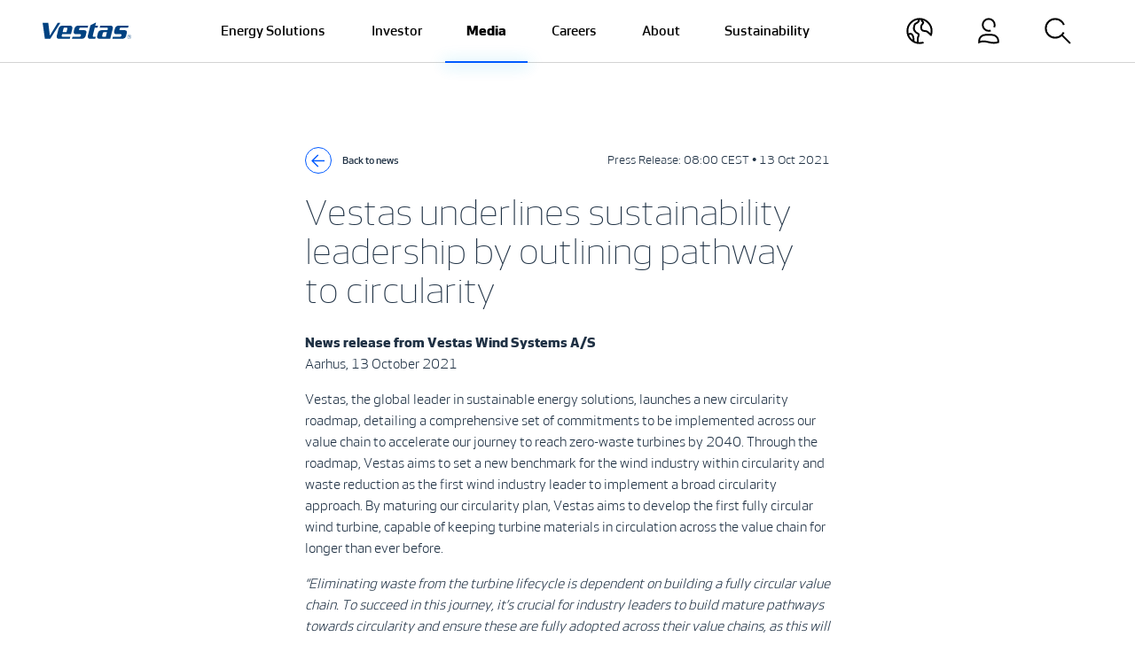

--- FILE ---
content_type: text/html;charset=utf-8
request_url: https://www.vestas.com/en/media/company-news/2021/vestas-underlines-sustainability-leadership-by-outlinin-c3431492
body_size: 17301
content:

<!DOCTYPE HTML>
<html lang="en">
    <head>
    <meta charset="UTF-8"/>
    <title>Vestas underlines sustainability leadership by outlining pathway to circularity</title>
    
    
    <meta name="template" content="news-page"/>
    <meta name="viewport" content="width=device-width, initial-scale=1"/>
    

    
    

<script defer="defer" type="text/javascript" src="/.rum/@adobe/helix-rum-js@%5E2/dist/rum-standalone.js"></script>
<link rel="canonical" href="https://www.vestas.com/en/media/company-news/2021/vestas-underlines-sustainability-leadership-by-outlinin-c3431492"/>

    

    

    <script id="CookieConsent" src="https://policy.app.cookieinformation.com/uc.js" data-culture="EN" type="text/javascript"></script>

<script>
    (function(w,d,s,l,i){w[l]=w[l]||[];w[l].push({'gtm.start':
        new Date().getTime(),event:'gtm.js'});var f=d.getElementsByTagName(s)[0],
    j=d.createElement(s),dl=l!='dataLayer'?'&l='+l:'';j.async=true;j.src=
    'https://www.googletagmanager.com/gtm.js?id='+i+dl;f.parentNode.insertBefore(j,f);
})(window,document,'script','dataLayer','GTM-WV6S482');</script>

    
    
<link rel="stylesheet" href="/etc.clientlibs/vestas/clientlibs/clientlib-base.lc-d8e9a44764866640e709abbb8b7e48f7-lc.min.css" type="text/css">






<link type="image/x-icon" rel="shortcut icon" href="/etc.clientlibs/vestas/clientlibs/clientlib-site/resources/icons/favicon.ico"/>

<meta property="og:title" content="Vestas underlines sustainability leadership by outlining pathway to circularity"/>

<meta property="og:url" content="https://www.vestas.com/en/media/company-news/2021/vestas-underlines-sustainability-leadership-by-outlinin-c3431492"/>
<meta property="og:image" content="https://vestas.scene7.com/is/image/vestas/V150_2"/>
<meta property="og:type" content="website"/>


<script type="application/ld+json">
    {
        "@context": "https://schema.org",
        "@type": "Article",
        "mainEntityOfPage": {
            "@type": "WebPage",
            "@id": "https:\/\/www.vestas.com\/en\/media\/company\u002Dnews\/2021\/vestas\u002Dunderlines\u002Dsustainability\u002Dleadership\u002Dby\u002Doutlinin\u002Dc3431492"
        },
        "headline": "Vestas underlines sustainability leadership by outlining pathway to circularity",
        "description": "",
        "image": "https:\/\/vestas.scene7.com\/is\/image\/vestas\/V150_2",
        "author": {
            "@type": "Organization",
            "name": "Vestas"
        },
        "publisher": {
            "@type": "Organization",
            "name": "Vestas"
        },
        "datePublished": "2021\u002D10\u002D13",
        "dateModified": "2021\u002D10\u002D13"
    }
</script>
    
    
    

    

    


        <script type="text/javascript" src="//assets.adobedtm.com/6581b1e25d8a/65e2b09b6e62/launch-c364ada46a01.min.js" async></script>


    
    
<script src="/etc.clientlibs/vestas/clientlibs/clientlib-dependencies.lc-d41d8cd98f00b204e9800998ecf8427e-lc.min.js"></script>



    
    
<link rel="stylesheet" href="/etc.clientlibs/vestas/clientlibs/clientlib-dependencies.lc-d41d8cd98f00b204e9800998ecf8427e-lc.min.css" type="text/css">
<link rel="stylesheet" href="/etc.clientlibs/vestas/clientlibs/clientlib-site.lc-236d552b4560c2f7ed7335450bb6e13d-lc.min.css" type="text/css">



    

    
    
</head>
    <body class="newspage page basicpage" id="newspage-161ef13c54" data-cmp-data-layer-enabled>
        <script>
          window.adobeDataLayer = window.adobeDataLayer || [];
          adobeDataLayer.push({
              page: JSON.parse("{\x22newspage\u002D161ef13c54\x22:{\x22@type\x22:\x22vestas\/components\/newspage\x22,\x22repo:modifyDate\x22:\x222021\u002D10\u002D13T06:00:00Z\x22,\x22dc:title\x22:\x22Vestas underlines sustainability leadership by outlining pathway to circularity\x22,\x22xdm:template\x22:\x22\/conf\/vestas\u002Dcom\/settings\/wcm\/templates\/news\u002Dpage\x22,\x22xdm:language\x22:\x22en\x22,\x22xdm:tags\x22:[],\x22repo:path\x22:\x22\/content\/vestas\u002Dcom\/global\/en\/media\/company\u002Dnews\/2021\/vestas\u002Dunderlines\u002Dsustainability\u002Dleadership\u002Dby\u002Doutlinin\u002Dc3431492.html\x22}}"),
              event:'cmp:show',
              eventInfo: {
                  path: 'page.newspage\u002D161ef13c54'
              }
          });
        </script>
        
        
            




            



            
<noscript>
    <iframe src="https://www.googletagmanager.com/ns.html?id=GTM-WV6S482" height="0" width="0" style="display:none;visibility:hidden"></iframe>
</noscript>
<div class="root container responsivegrid">

    
    <div id="container-02477b941c" class="cmp-container">
        



<div class="aem-Grid aem-Grid--12 aem-Grid--default--12  row flex-column gx-0">
    
    <header class="experiencefragment aem-GridColumn aem-GridColumn--default--12">
<div id="experiencefragment-25245b1f28" class="cmp-experiencefragment cmp-experiencefragment--header">


    
    <div id="container-41b7c16af2" class="cmp-container">
        



<div class="aem-Grid aem-Grid--12 aem-Grid--default--12  row flex-column gx-0">
    
    <div class="header responsivegrid aem-GridColumn aem-GridColumn--default--12"><div>
    


    <nav id="navbar" data-navbar-color-scheme="navbar-light bg-white" class="navbar navbar-custom navbar-expand-lg navbar-light bg-white position-fixed start-0 end-0 py-0 headroom">
        <div class="bs-container-fluid bs-container-max align-items-stretch px-4 px-lg-5">
            <div class="navbar-height"></div>

            <a class="navbar-brand navbar-line-excluded d-flex align-items-center on-modal-open--hide" href="/en">
                <svg width="100" height="20" role="img" aria-label="Vestas" class="bi align-middle">
                    <use xlink:href="#vestas-logo"></use>
                </svg>
            </a>

            <div class="d-flex align-items-center navbar-logo">


    

</div>

            <div class="collapse navbar-collapse justify-content-md-center" id="navbarNav">
                <ul class="h-100 navbar-nav">
                    <li class="h-100 nav-item">
                        <a class="h-100 d-flex align-items-center nav-link px-lg-3 px-xl-4 py-2 py-lg-0 " href="javascript:;" data-modal-target="#navigation-c0b2130f93-item-73f2501ae2">
                            <span data-title="Energy Solutions">Energy Solutions</span>
                        </a>
                    </li>
                
                    <li class="h-100 nav-item">
                        <a class="h-100 d-flex align-items-center nav-link px-lg-3 px-xl-4 py-2 py-lg-0 " href="javascript:;" data-modal-target="#navigation-c0b2130f93-item-0cf7e0b9e9">
                            <span data-title="Investor">Investor</span>
                        </a>
                    </li>
                
                    <li class="h-100 nav-item">
                        <a class="h-100 d-flex align-items-center nav-link px-lg-3 px-xl-4 py-2 py-lg-0 active" aria-current="true" href="javascript:;" data-modal-target="#navigation-c0b2130f93-item-f7d943d884">
                            <span data-title="Media">Media</span>
                        </a>
                    </li>
                
                    <li class="h-100 nav-item">
                        <a class="h-100 d-flex align-items-center nav-link px-lg-3 px-xl-4 py-2 py-lg-0 " href="javascript:;" data-modal-target="#navigation-c0b2130f93-item-c1ab049527">
                            <span data-title="Careers">Careers</span>
                        </a>
                    </li>
                
                    <li class="h-100 nav-item">
                        <a class="h-100 d-flex align-items-center nav-link px-lg-3 px-xl-4 py-2 py-lg-0 " href="javascript:;" data-modal-target="#navigation-c0b2130f93-item-f7d4e4b16a">
                            <span data-title="About">About</span>
                        </a>
                    </li>
                
                    <li class="h-100 nav-item">
                        <a class="h-100 d-flex align-items-center nav-link px-lg-3 px-xl-4 py-2 py-lg-0 " href="javascript:;" data-modal-target="#navigation-c0b2130f93-item-3a90ce05bc">
                            <span data-title="Sustainability">Sustainability</span>
                        </a>
                    </li>
                </ul>
            </div>

            <ul class="navbar-nav flex-row ms-auto">
                <li class="nav-item d-flex align-items-center on-modal-open--show">
                    <a class="nav-link d-flex align-items-center h-100 py-0 px-3 px-md-2 px-lg-3 px-xl-4" data-modal-target="#country" href="javascript:;">
                        
                        <svg role="img" aria-label="Country" width="30" height="30" class="bi align-middle">
                            <use xlink:href="#country"></use>
                        </svg>
                    </a>
                </li>
                <li class="nav-item d-flex align-items-center on-modal-open--show">
                    <a class="nav-link d-flex align-items-center h-100 py-0 px-3 px-md-2 px-lg-3 px-xl-4" data-modal-target="#external-links" href="javascript:;">
                        
                        <svg role="img" aria-label="External links" width="30" height="30" class="bi align-middle">
                            <use xlink:href="#login"></use>
                        </svg>
                    </a>
                </li>
                <li class="nav-item d-flex align-items-center">
                    <a class="nav-link d-flex align-items-center h-100 py-0 px-3 px-md-2 px-lg-3 px-xl-4" data-modal-target="#search" href="javascript:;">
                        
                        <svg role="img" aria-label="Search" width="30" height="30" class="bi align-middle">
                            <use xlink:href="#search"></use>
                        </svg>
                    </a>
                </li>
                
            </ul>

            <div class="d-flex align-items-center">
                <a href="javascript:;" class="navbar-toggler rounded-circle border on-modal-open--hide p-0 ms-lg-3 ms-xl-4 " data-modal-target=".cmp-navigation">
                    
                    <svg role="img" aria-label="Menu" width="43" height="43" class="bi align-middle">
                        <use xlink:href="#menu-open"></use>
                    </svg>
                </a>
                <a href="javascript:;" class="navbar-toggler-close on-modal-open--show d-lg-none p-0 ms-md-2 ms-lg-3 ms-xl-4" aria-label="Close">
                    <svg role="img" aria-label="Close menu" width="43" height="43" class="bi align-middle">
                        <use xlink:href="#menu-close"></use>
                    </svg>
                </a>
            </div>
        </div>

        <div class="navbar-line animate__animated">
            <div class="navbar-line-active animate__animated"></div>
        </div>
    </nav>


    <div class="modal fade" id="nav-modal" tabindex="-1" aria-labelledby="exampleModalLabel" aria-hidden="true">
        <div class="modal-dialog modal-fullscreen modal-custom">
            <div class="modal-content">
                <div class="modal-body h-100 overflow-lg-visible">
                    <div class="bs-container-fluid bs-container-max h-100">
                        <div id="search" class="modal-target"><section id="search-18e120fcc8" class="cmp-search row gx-4 flex-column" role="search" data-cmp-is="search" data-cmp-min-length="3" data-cmp-results-size="10">

    <div class="col-12 col-sm-11 col-md-8 col-lg-8 col-xl-7 col-xxl-5 mx-auto">
        <form class="cmp-search__form  mt-4 pt-4 mt-lg-5 pt-lg-5" data-cmp-hook-search="form" method="get" action="/content/vestas-com/global/en/media/company-news/2021/vestas-underlines-sustainability-leadership-by-outlinin-c3431492.searchresults.json/_jcr_content/root/header/search" autocomplete="off" data-search-results="/en/search-results">
            <div class="cmp-search__field h-auto position-relative">
                <i class="cmp-search__icon d-none" data-cmp-hook-search="icon"></i>
                <span class="cmp-search__loading-indicator d-none" data-cmp-hook-search="loadingIndicator"></span>
                <input class="cmp-search__input h4 bg-transparent text-white border-0 border-bottom py-4 mb-0 placeholder-white outline-none" data-cmp-hook-search="input" type="text" name="fulltext" placeholder="Just type to search and press enter" role="combobox" aria-autocomplete="list" aria-haspopup="true" aria-invalid="false" aria-expanded="false"/>
                <div class="cmp-search__glow glow glow-white"></div>
                <button class="cmp-search__clear d-none" data-cmp-hook-search="clear" aria-label="Clear">
                    <i class="cmp-search__clear-icon"></i>
                </button>
                <div class="position-absolute top-0 end-0 bottom-0 d-flex align-items-center">
                    <button type="button" class="cmp-search__button me-4 mt-n1 border-0 bg-white rounded-circle text-orange fs-base dimension-2 d-inline-flex align-items-center p-0">
                        <svg role="img" width="16" height="16" class="bi mx-auto align-text-bottom">
                            <use xlink:href="#arrow-right"></use>
                        </svg>
                    </button>
                </div>
            </div>
        </form>
        <div class="cmp-search__results mt-5 position-relative aem-link-dark min-vw-auto border-0 bg-white" aria-label="Search results" data-cmp-hook-search="results" role="listbox" aria-multiselectable="false"></div>
    </div>
    
<script data-cmp-hook-search="itemTemplate" type="x-template">
    <a class="cmp-search__item" data-cmp-hook-search="item" role="option" aria-selected="false">
        <span class="cmp-search__item-title" data-cmp-hook-search="itemTitle"></span>
    </a>
</script>

</section></div>
                        <div id="external-links" class="modal-target"><div class="cmp-login row gx-4 align-items-center h-100">

    <div class="col-12 offset-lg-1 col-lg-4">
        <h2 class="fw-bold mx-lg-auto mw-8ch pb-3 pb-lg-0 mb-4 mb-lg-0 mt-5 mt-lg-0">
            Customer Portals

    



        </h2>
    </div>
    <div class="col-12 col-sm-8 col-lg-5">
        <div class="aem-link-white aem-list-unstyled aem-text-decoration-none">
            <ul class="row mb-0">
                <li class="col-12 col-md-6 col-xl-4 my-2 my-lg-3">
                    <a href="https://shop.vestas.com/" target="_blank" class="position-relative">ShopVestas
                        <svg role="img" width="14" height="14" class="bi align-middle position-absolute ms-3 mt-icon-arrow">
                            <use xlink:href="#arrow-right"></use>
                        </svg>
                    </a>
                </li>
            
                <li class="col-12 col-md-6 col-xl-4 my-2 my-lg-3">
                    <a href="https://vestasonline.vestas.com/" target="_blank" class="position-relative">VestasOnline
                        <svg role="img" width="14" height="14" class="bi align-middle position-absolute ms-3 mt-icon-arrow">
                            <use xlink:href="#arrow-right"></use>
                        </svg>
                    </a>
                </li>
            </ul>
        </div>
    </div>
</div></div>
                        <div id="country" class="modal-target"><div class="cmp-countryselector row gx-4 align-items-center h-100">
    <div class="col-12 col-lg-6">
        <h2 class="fw-bold mx-lg-auto mw-8ch pb-3 pb-lg-0 mb-4 mb-lg-0 mt-5 mt-lg-0">
            Choose your site

    



        </h2>
    </div>
    <div class="col-12 col-sm-6 col-md-4 col-lg-3">
        <div class="aem-link-white aem-list-unstyled aem-text-decoration-none">
            
<nav data-cmp-data-layer="{&#34;languagenavigation-300a95c685&#34;:{&#34;@type&#34;:&#34;vestas/components/languagenavigation&#34;,&#34;repo:modifyDate&#34;:&#34;2021-10-11T13:03:10Z&#34;}}" id="languagenavigation-300a95c685" class="cmp-languagenavigation">
    <ul class="cmp-languagenavigation__group">
        
    <li class="cmp-languagenavigation__item cmp-languagenavigation__item--langcode-en cmp-languagenavigation__item--level-0 cmp-languagenavigation__item--active">
        
    <span class="cmp-languagenavigation__item-title" lang="en">Global</span>
    

        
    <ul class="cmp-languagenavigation__group">
        
    <li class="cmp-languagenavigation__item cmp-languagenavigation__item--langcode-en cmp-languagenavigation__item--level-1 cmp-languagenavigation__item--active" data-cmp-data-layer="{&#34;languagenavigation-300a95c685-item-161ef13c54&#34;:{&#34;@type&#34;:&#34;vestas/components/languagenavigation/item&#34;,&#34;repo:modifyDate&#34;:&#34;2021-10-13T06:10:06Z&#34;,&#34;dc:title&#34;:&#34;Global&#34;,&#34;xdm:linkURL&#34;:&#34;/en/media/company-news/2021/vestas-underlines-sustainability-leadership-by-outlinin-c3431492&#34;,&#34;xdm:language&#34;:&#34;en&#34;}}">
        
    
    <a data-cmp-clickable aria-current="page" class="cmp-languagenavigation__item-link" href="/en/media/company-news/2021/vestas-underlines-sustainability-leadership-by-outlinin-c3431492" hreflang="en" lang="en" rel="alternate">Global</a>

        
    </li>

    </ul>

    </li>

    
        
    <li class="cmp-languagenavigation__item cmp-languagenavigation__item--langcode-de cmp-languagenavigation__item--level-0">
        
    <span class="cmp-languagenavigation__item-title" lang="de">Germany</span>
    

        
    <ul class="cmp-languagenavigation__group">
        
    <li class="cmp-languagenavigation__item cmp-languagenavigation__item--countrycode-DE cmp-languagenavigation__item--langcode-de-DE cmp-languagenavigation__item--level-1" data-cmp-data-layer="{&#34;languagenavigation-300a95c685-item-491fee07fd&#34;:{&#34;@type&#34;:&#34;vestas/components/languagenavigation/item&#34;,&#34;repo:modifyDate&#34;:&#34;2021-08-20T15:05:05Z&#34;,&#34;dc:title&#34;:&#34;DE&#34;,&#34;xdm:linkURL&#34;:&#34;https://www.vestas.de/de-de&#34;,&#34;xdm:language&#34;:&#34;de-DE&#34;}}">
        
    
    <a data-cmp-clickable class="cmp-languagenavigation__item-link" href="https://www.vestas.de/de-de" hreflang="de-DE" lang="de-DE" rel="alternate">DE</a>

        
    </li>

    </ul>

    </li>

    
        
    <li class="cmp-languagenavigation__item cmp-languagenavigation__item--langcode-en cmp-languagenavigation__item--level-0">
        
    <span class="cmp-languagenavigation__item-title" lang="en">China</span>
    

        
    <ul class="cmp-languagenavigation__group">
        
    <li class="cmp-languagenavigation__item cmp-languagenavigation__item--countrycode-CN cmp-languagenavigation__item--langcode-zh-CN cmp-languagenavigation__item--level-1" data-cmp-data-layer="{&#34;languagenavigation-300a95c685-item-bc79a17da0&#34;:{&#34;@type&#34;:&#34;vestas/components/languagenavigation/item&#34;,&#34;repo:modifyDate&#34;:&#34;2021-10-12T07:05:34Z&#34;,&#34;dc:title&#34;:&#34;CN&#34;,&#34;xdm:linkURL&#34;:&#34;https://www.vestas.cn/zh-cn&#34;,&#34;xdm:language&#34;:&#34;zh-CN&#34;}}">
        
    
    <a data-cmp-clickable class="cmp-languagenavigation__item-link" href="https://www.vestas.cn/zh-cn" hreflang="zh-CN" lang="zh-CN" rel="alternate">CN</a>

        
    </li>

    </ul>

    </li>

    
        
    <li class="cmp-languagenavigation__item cmp-languagenavigation__item--langcode-en cmp-languagenavigation__item--level-0">
        
    <span class="cmp-languagenavigation__item-title" lang="en">Japan</span>
    

        
    <ul class="cmp-languagenavigation__group">
        
    <li class="cmp-languagenavigation__item cmp-languagenavigation__item--countrycode-JP cmp-languagenavigation__item--langcode-ja-JP cmp-languagenavigation__item--level-1" data-cmp-data-layer="{&#34;languagenavigation-300a95c685-item-aafbc15c8e&#34;:{&#34;@type&#34;:&#34;vestas/components/languagenavigation/item&#34;,&#34;repo:modifyDate&#34;:&#34;2022-03-07T07:41:19Z&#34;,&#34;dc:title&#34;:&#34;JP&#34;,&#34;xdm:linkURL&#34;:&#34;https://www.vestas.co.jp/ja-jp&#34;,&#34;xdm:language&#34;:&#34;ja-JP&#34;}}">
        
    
    <a data-cmp-clickable class="cmp-languagenavigation__item-link" href="https://www.vestas.co.jp/ja-jp" hreflang="ja-JP" lang="ja-JP" rel="alternate">JP</a>

        
    </li>

    </ul>

    </li>

    
        
    <li class="cmp-languagenavigation__item cmp-languagenavigation__item--langcode-en cmp-languagenavigation__item--level-0">
        
    <span class="cmp-languagenavigation__item-title" lang="en">United States</span>
    

        
    <ul class="cmp-languagenavigation__group">
        
    <li class="cmp-languagenavigation__item cmp-languagenavigation__item--countrycode-US cmp-languagenavigation__item--langcode-en-US cmp-languagenavigation__item--level-1" data-cmp-data-layer="{&#34;languagenavigation-300a95c685-item-89e3bb055a&#34;:{&#34;@type&#34;:&#34;vestas/components/languagenavigation/item&#34;,&#34;repo:modifyDate&#34;:&#34;2021-10-12T07:05:57Z&#34;,&#34;dc:title&#34;:&#34;US&#34;,&#34;xdm:linkURL&#34;:&#34;https://us.vestas.com/en-us&#34;,&#34;xdm:language&#34;:&#34;en-US&#34;}}">
        
    
    <a data-cmp-clickable class="cmp-languagenavigation__item-link" href="https://us.vestas.com/en-us" hreflang="en-US" lang="en-US" rel="alternate">US</a>

        
    </li>

    </ul>

    </li>

    
        
    <li class="cmp-languagenavigation__item cmp-languagenavigation__item--langcode-ca cmp-languagenavigation__item--level-0">
        
    <span class="cmp-languagenavigation__item-title" lang="ca">Canada</span>
    

        
    <ul class="cmp-languagenavigation__group">
        
    <li class="cmp-languagenavigation__item cmp-languagenavigation__item--countrycode-CA cmp-languagenavigation__item--langcode-en-CA cmp-languagenavigation__item--level-1" data-cmp-data-layer="{&#34;languagenavigation-300a95c685-item-1ad26496b2&#34;:{&#34;@type&#34;:&#34;vestas/components/languagenavigation/item&#34;,&#34;repo:modifyDate&#34;:&#34;2021-10-27T06:33:09Z&#34;,&#34;dc:title&#34;:&#34;CA&#34;,&#34;xdm:linkURL&#34;:&#34;https://www.vestas.ca/en-ca&#34;,&#34;xdm:language&#34;:&#34;en-CA&#34;}}">
        
    
    <a data-cmp-clickable class="cmp-languagenavigation__item-link" href="https://www.vestas.ca/en-ca" hreflang="en-CA" lang="en-CA" rel="alternate">CA</a>

        
    </li>

    </ul>

    </li>

    </ul>
</nav>

    


        </div>
    </div>
</div></div>
                        <div class="navigation">
                            <div class="navigation-inner scrollbar">
                                <nav id="navigation-c0b2130f93" class="cmp-navigation modal-target" role="navigation" itemscope itemtype="http://schema.org/SiteNavigationElement">
    <ul class="cmp-navigation__group">
        
    <li id="navigation-c0b2130f93-item-73f2501ae2" class="modal-target cmp-navigation__item cmp-navigation__item--level-0 cmp-navigation__item_has_children" data-cmp-data-layer="{&#34;navigation-c0b2130f93-item-73f2501ae2&#34;:{&#34;@type&#34;:&#34;vestas/components/navigation/item&#34;,&#34;repo:modifyDate&#34;:&#34;2024-05-17T11:47:01Z&#34;,&#34;dc:title&#34;:&#34;Energy Solutions&#34;,&#34;xdm:linkURL&#34;:&#34;/en/energy-solutions&#34;}}">
        
    <a href="/en/energy-solutions" title="Energy Solutions" data-cmp-clickable class="cmp-navigation__item-link">Energy Solutions
        <i class="icon-arrow">
        </i>
    </a>

        
    <ul class="cmp-navigation__group">
        
    <li id="navigation-c0b2130f93-item-642fa0ddae" class=" cmp-navigation__item cmp-navigation__item--level-1 " data-cmp-data-layer="{&#34;navigation-c0b2130f93-item-642fa0ddae&#34;:{&#34;@type&#34;:&#34;vestas/components/navigation/item&#34;,&#34;repo:modifyDate&#34;:&#34;2024-05-17T12:37:37Z&#34;,&#34;dc:title&#34;:&#34;Energy Solutions&#34;,&#34;xdm:linkURL&#34;:&#34;/en/energy-solutions/energy-solutions&#34;}}">
        
    <a href="/en/energy-solutions/energy-solutions" title="Energy Solutions" data-cmp-clickable class="cmp-navigation__item-link">Energy Solutions
        
    </a>

        
    </li>

    
        
    <li id="navigation-c0b2130f93-item-b9d5df1a12" class=" cmp-navigation__item cmp-navigation__item--level-1 cmp-navigation__item_has_children" data-cmp-data-layer="{&#34;navigation-c0b2130f93-item-b9d5df1a12&#34;:{&#34;@type&#34;:&#34;vestas/components/navigation/item&#34;,&#34;repo:modifyDate&#34;:&#34;2024-05-14T13:40:26Z&#34;,&#34;dc:title&#34;:&#34;Onshore Wind Turbines&#34;,&#34;xdm:linkURL&#34;:&#34;/en/energy-solutions/onshore-wind-turbines&#34;}}">
        
    <a href="/en/energy-solutions/onshore-wind-turbines" title="Onshore Wind Turbines" data-cmp-clickable class="cmp-navigation__item-link">Onshore Wind Turbines
        <i class="icon-arrow">
        </i>
    </a>

        
    <ul class="cmp-navigation__group">
        
    <li class=" cmp-navigation__item cmp-navigation__item--level-2 ">
        
    <a href="/en/energy-solutions/onshore-wind-turbines" title="Onshore Wind Turbines" class="cmp-navigation__item-link">Onshore Wind Turbines
        
    </a>

        
    </li>

    
        
    <li id="navigation-c0b2130f93-item-e24d44d4f8" class=" cmp-navigation__item cmp-navigation__item--level-2 " data-cmp-data-layer="{&#34;navigation-c0b2130f93-item-e24d44d4f8&#34;:{&#34;@type&#34;:&#34;vestas/components/navigation/item&#34;,&#34;repo:modifyDate&#34;:&#34;2024-05-17T11:50:33Z&#34;,&#34;dc:title&#34;:&#34;EnVentus™ Platform&#34;,&#34;xdm:linkURL&#34;:&#34;/en/energy-solutions/onshore-wind-turbines/enventus-platform&#34;}}">
        
    <a href="/en/energy-solutions/onshore-wind-turbines/enventus-platform" title="EnVentus™ Platform" data-cmp-clickable class="cmp-navigation__item-link">EnVentus™ Platform
        
    </a>

        
    </li>

    
        
    <li id="navigation-c0b2130f93-item-1e62b7cff9" class=" cmp-navigation__item cmp-navigation__item--level-2 " data-cmp-data-layer="{&#34;navigation-c0b2130f93-item-1e62b7cff9&#34;:{&#34;@type&#34;:&#34;vestas/components/navigation/item&#34;,&#34;repo:modifyDate&#34;:&#34;2024-05-17T11:50:32Z&#34;,&#34;dc:title&#34;:&#34;4 MW Platform&#34;,&#34;xdm:linkURL&#34;:&#34;/en/energy-solutions/onshore-wind-turbines/4-mw-platform&#34;}}">
        
    <a href="/en/energy-solutions/onshore-wind-turbines/4-mw-platform" title="4 MW Platform" data-cmp-clickable class="cmp-navigation__item-link">4 MW Platform
        
    </a>

        
    </li>

    
        
    <li id="navigation-c0b2130f93-item-80e36c8781" class=" cmp-navigation__item cmp-navigation__item--level-2 " data-cmp-data-layer="{&#34;navigation-c0b2130f93-item-80e36c8781&#34;:{&#34;@type&#34;:&#34;vestas/components/navigation/item&#34;,&#34;repo:modifyDate&#34;:&#34;2024-05-17T11:50:32Z&#34;,&#34;dc:title&#34;:&#34;2 MW Platform&#34;,&#34;xdm:linkURL&#34;:&#34;/en/energy-solutions/onshore-wind-turbines/2-mw-platform&#34;}}">
        
    <a href="/en/energy-solutions/onshore-wind-turbines/2-mw-platform" title="2 MW Platform" data-cmp-clickable class="cmp-navigation__item-link">2 MW Platform
        
    </a>

        
    </li>

    </ul>

    </li>

    
        
    <li id="navigation-c0b2130f93-item-80cac64169" class=" cmp-navigation__item cmp-navigation__item--level-1 cmp-navigation__item_has_children" data-cmp-data-layer="{&#34;navigation-c0b2130f93-item-80cac64169&#34;:{&#34;@type&#34;:&#34;vestas/components/navigation/item&#34;,&#34;repo:modifyDate&#34;:&#34;2024-05-17T11:07:55Z&#34;,&#34;dc:title&#34;:&#34;Offshore Wind Turbines&#34;,&#34;xdm:linkURL&#34;:&#34;/en/energy-solutions/offshore-wind-turbines&#34;}}">
        
    <a href="/en/energy-solutions/offshore-wind-turbines" title="Offshore Wind Turbines" data-cmp-clickable class="cmp-navigation__item-link">Offshore Wind Turbines
        <i class="icon-arrow">
        </i>
    </a>

        
    <ul class="cmp-navigation__group">
        
    <li class=" cmp-navigation__item cmp-navigation__item--level-2 ">
        
    <a href="/en/energy-solutions/offshore-wind-turbines" title="Offshore Wind Turbines" class="cmp-navigation__item-link">Offshore Wind Turbines
        
    </a>

        
    </li>

    
        
    <li id="navigation-c0b2130f93-item-46f973b929" class=" cmp-navigation__item cmp-navigation__item--level-2 " data-cmp-data-layer="{&#34;navigation-c0b2130f93-item-46f973b929&#34;:{&#34;@type&#34;:&#34;vestas/components/navigation/item&#34;,&#34;repo:modifyDate&#34;:&#34;2024-05-17T11:07:59Z&#34;,&#34;dc:title&#34;:&#34;V236-15.0 MW™&#34;,&#34;xdm:linkURL&#34;:&#34;/en/energy-solutions/offshore-wind-turbines/V236-15MW&#34;}}">
        
    <a href="/en/energy-solutions/offshore-wind-turbines/V236-15MW" title="V236-15.0 MW™" data-cmp-clickable class="cmp-navigation__item-link">V236-15.0 MW™
        
    </a>

        
    </li>

    </ul>

    </li>

    
        
    <li id="navigation-c0b2130f93-item-99934bcf6e" class=" cmp-navigation__item cmp-navigation__item--level-1 cmp-navigation__item_has_children" data-cmp-data-layer="{&#34;navigation-c0b2130f93-item-99934bcf6e&#34;:{&#34;@type&#34;:&#34;vestas/components/navigation/item&#34;,&#34;repo:modifyDate&#34;:&#34;2024-05-14T13:40:32Z&#34;,&#34;dc:title&#34;:&#34;Service&#34;,&#34;xdm:linkURL&#34;:&#34;/en/energy-solutions/service&#34;}}">
        
    <a href="/en/energy-solutions/service" title="Service" data-cmp-clickable class="cmp-navigation__item-link">Service
        <i class="icon-arrow">
        </i>
    </a>

        
    <ul class="cmp-navigation__group">
        
    <li class=" cmp-navigation__item cmp-navigation__item--level-2 ">
        
    <a href="/en/energy-solutions/service" title="Services" class="cmp-navigation__item-link">Services
        
    </a>

        
    </li>

    
        
    <li id="navigation-c0b2130f93-item-708c1385fd" class=" cmp-navigation__item cmp-navigation__item--level-2 " data-cmp-data-layer="{&#34;navigation-c0b2130f93-item-708c1385fd&#34;:{&#34;@type&#34;:&#34;vestas/components/navigation/item&#34;,&#34;repo:modifyDate&#34;:&#34;2024-05-14T13:40:31Z&#34;,&#34;dc:title&#34;:&#34;Maintenance&#34;,&#34;xdm:linkURL&#34;:&#34;/en/energy-solutions/service/maintenance&#34;}}">
        
    <a href="/en/energy-solutions/service/maintenance" title="Maintenance" data-cmp-clickable class="cmp-navigation__item-link">Maintenance
        
    </a>

        
    </li>

    
        
    <li id="navigation-c0b2130f93-item-637dcb89eb" class=" cmp-navigation__item cmp-navigation__item--level-2 " data-cmp-data-layer="{&#34;navigation-c0b2130f93-item-637dcb89eb&#34;:{&#34;@type&#34;:&#34;vestas/components/navigation/item&#34;,&#34;repo:modifyDate&#34;:&#34;2024-05-14T13:40:30Z&#34;,&#34;dc:title&#34;:&#34;Parts &amp; Repair&#34;,&#34;xdm:linkURL&#34;:&#34;/en/energy-solutions/service/parts-repair&#34;}}">
        
    <a href="/en/energy-solutions/service/parts-repair" title="Parts &amp; Repair" data-cmp-clickable class="cmp-navigation__item-link">Parts &amp; Repair
        
    </a>

        
    </li>

    
        
    <li id="navigation-c0b2130f93-item-10f2bfdd5c" class=" cmp-navigation__item cmp-navigation__item--level-2 " data-cmp-data-layer="{&#34;navigation-c0b2130f93-item-10f2bfdd5c&#34;:{&#34;@type&#34;:&#34;vestas/components/navigation/item&#34;,&#34;repo:modifyDate&#34;:&#34;2024-05-14T13:40:25Z&#34;,&#34;dc:title&#34;:&#34;Digital Services&#34;,&#34;xdm:linkURL&#34;:&#34;/en/energy-solutions/service/digital-services&#34;}}">
        
    <a href="/en/energy-solutions/service/digital-services" title="Digital Services" data-cmp-clickable class="cmp-navigation__item-link">Digital Services
        
    </a>

        
    </li>

    
        
    <li id="navigation-c0b2130f93-item-36368d2069" class=" cmp-navigation__item cmp-navigation__item--level-2 " data-cmp-data-layer="{&#34;navigation-c0b2130f93-item-36368d2069&#34;:{&#34;@type&#34;:&#34;vestas/components/navigation/item&#34;,&#34;repo:modifyDate&#34;:&#34;2024-05-17T11:59:24Z&#34;,&#34;dc:title&#34;:&#34;Fleet Optimisation&#34;,&#34;xdm:linkURL&#34;:&#34;/en/energy-solutions/service/fleet-optimisation&#34;}}">
        
    <a href="/en/energy-solutions/service/fleet-optimisation" title="Fleet Optimisation" data-cmp-clickable class="cmp-navigation__item-link">Fleet Optimisation
        
    </a>

        
    </li>

    </ul>

    </li>

    
        
    <li id="navigation-c0b2130f93-item-ad9e799a71" class=" cmp-navigation__item cmp-navigation__item--level-1 " data-cmp-data-layer="{&#34;navigation-c0b2130f93-item-ad9e799a71&#34;:{&#34;@type&#34;:&#34;vestas/components/navigation/item&#34;,&#34;repo:modifyDate&#34;:&#34;2024-05-17T11:48:20Z&#34;,&#34;dc:title&#34;:&#34;Development&#34;,&#34;xdm:linkURL&#34;:&#34;/en/energy-solutions/development&#34;}}">
        
    <a href="/en/energy-solutions/development" title="Development" data-cmp-clickable class="cmp-navigation__item-link">Development
        
    </a>

        
    </li>

    </ul>

    </li>

    
        
    <li id="navigation-c0b2130f93-item-0cf7e0b9e9" class="modal-target cmp-navigation__item cmp-navigation__item--level-0 cmp-navigation__item_has_children" data-cmp-data-layer="{&#34;navigation-c0b2130f93-item-0cf7e0b9e9&#34;:{&#34;@type&#34;:&#34;vestas/components/navigation/item&#34;,&#34;repo:modifyDate&#34;:&#34;2021-10-27T06:32:22Z&#34;,&#34;dc:title&#34;:&#34;Investor&#34;,&#34;xdm:linkURL&#34;:&#34;/en/investor&#34;}}">
        
    <a href="/en/investor" title="Investor" data-cmp-clickable class="cmp-navigation__item-link">Investor
        <i class="icon-arrow">
        </i>
    </a>

        
    <ul class="cmp-navigation__group">
        
    <li class=" cmp-navigation__item cmp-navigation__item--level-1 ">
        
    <a href="/en/investor" title="Investor" class="cmp-navigation__item-link">Investor
        
    </a>

        
    </li>

    
        
    <li id="navigation-c0b2130f93-item-46e54ef8cd" class=" cmp-navigation__item cmp-navigation__item--level-1 cmp-navigation__item_has_children" data-cmp-data-layer="{&#34;navigation-c0b2130f93-item-46e54ef8cd&#34;:{&#34;@type&#34;:&#34;vestas/components/navigation/item&#34;,&#34;repo:modifyDate&#34;:&#34;2021-10-27T06:25:01Z&#34;,&#34;dc:title&#34;:&#34;Share and Capital structure&#34;,&#34;xdm:linkURL&#34;:&#34;/en/investor/share-and-capital-structure&#34;}}">
        
    <a href="/en/investor/share-and-capital-structure" title="Share and Capital structure" data-cmp-clickable class="cmp-navigation__item-link">Share and Capital structure
        <i class="icon-arrow">
        </i>
    </a>

        
    <ul class="cmp-navigation__group">
        
    <li id="navigation-c0b2130f93-item-2bf68d2c5d" class=" cmp-navigation__item cmp-navigation__item--level-2 " data-cmp-data-layer="{&#34;navigation-c0b2130f93-item-2bf68d2c5d&#34;:{&#34;@type&#34;:&#34;vestas/components/navigation/item&#34;,&#34;repo:modifyDate&#34;:&#34;2021-10-27T06:25:13Z&#34;,&#34;dc:title&#34;:&#34;Share Information&#34;,&#34;xdm:linkURL&#34;:&#34;/en/investor/share-and-capital-structure/share-information&#34;}}">
        
    <a href="/en/investor/share-and-capital-structure/share-information" title="Share Information" data-cmp-clickable class="cmp-navigation__item-link">Share Information
        
    </a>

        
    </li>

    
        
    <li id="navigation-c0b2130f93-item-925a3b9684" class=" cmp-navigation__item cmp-navigation__item--level-2 " data-cmp-data-layer="{&#34;navigation-c0b2130f93-item-925a3b9684&#34;:{&#34;@type&#34;:&#34;vestas/components/navigation/item&#34;,&#34;repo:modifyDate&#34;:&#34;2021-10-27T06:25:13Z&#34;,&#34;dc:title&#34;:&#34;Funding and Rating Information&#34;,&#34;xdm:linkURL&#34;:&#34;/en/investor/share-and-capital-structure/funding-and-rating-information&#34;}}">
        
    <a href="/en/investor/share-and-capital-structure/funding-and-rating-information" title="Funding and Rating Information" data-cmp-clickable class="cmp-navigation__item-link">Funding and Rating Information
        
    </a>

        
    </li>

    
        
    <li id="navigation-c0b2130f93-item-1f0faaf21a" class=" cmp-navigation__item cmp-navigation__item--level-2 " data-cmp-data-layer="{&#34;navigation-c0b2130f93-item-1f0faaf21a&#34;:{&#34;@type&#34;:&#34;vestas/components/navigation/item&#34;,&#34;repo:modifyDate&#34;:&#34;2024-02-08T11:35:27Z&#34;,&#34;dc:title&#34;:&#34;Equity Analysts and Consensus&#34;,&#34;xdm:linkURL&#34;:&#34;/en/investor/share-and-capital-structure/analysts&#34;}}">
        
    <a href="/en/investor/share-and-capital-structure/analysts" title="Equity Analysts and Consensus" data-cmp-clickable class="cmp-navigation__item-link">Equity Analysts and Consensus
        
    </a>

        
    </li>

    </ul>

    </li>

    
        
    <li id="navigation-c0b2130f93-item-698b9c6a0e" class=" cmp-navigation__item cmp-navigation__item--level-1 cmp-navigation__item_has_children" data-cmp-data-layer="{&#34;navigation-c0b2130f93-item-698b9c6a0e&#34;:{&#34;@type&#34;:&#34;vestas/components/navigation/item&#34;,&#34;repo:modifyDate&#34;:&#34;2021-10-27T06:25:01Z&#34;,&#34;dc:title&#34;:&#34;Announcements&#34;,&#34;xdm:linkURL&#34;:&#34;/en/investor/announcements&#34;}}">
        
    <a href="/en/investor/announcements" title="Announcements" data-cmp-clickable class="cmp-navigation__item-link">Announcements
        <i class="icon-arrow">
        </i>
    </a>

        
    <ul class="cmp-navigation__group">
        
    <li class=" cmp-navigation__item cmp-navigation__item--level-2 ">
        
    <a href="/en/investor/announcements" title="Announcements" class="cmp-navigation__item-link">Announcements
        
    </a>

        
    </li>

    
        
    <li id="navigation-c0b2130f93-item-a90b42ed3c" class=" cmp-navigation__item cmp-navigation__item--level-2 " data-cmp-data-layer="{&#34;navigation-c0b2130f93-item-a90b42ed3c&#34;:{&#34;@type&#34;:&#34;vestas/components/navigation/item&#34;,&#34;repo:modifyDate&#34;:&#34;2021-10-27T06:25:24Z&#34;,&#34;dc:title&#34;:&#34;Rules of Disclosure&#34;,&#34;xdm:linkURL&#34;:&#34;/en/investor/announcements/rules-of-disclosure&#34;}}">
        
    <a href="/en/investor/announcements/rules-of-disclosure" title="Rules of Disclosure" data-cmp-clickable class="cmp-navigation__item-link">Rules of Disclosure
        
    </a>

        
    </li>

    
        
    <li id="navigation-c0b2130f93-item-244e98208e" class=" cmp-navigation__item cmp-navigation__item--level-2 " data-cmp-data-layer="{&#34;navigation-c0b2130f93-item-244e98208e&#34;:{&#34;@type&#34;:&#34;vestas/components/navigation/item&#34;,&#34;repo:modifyDate&#34;:&#34;2021-10-13T19:25:58Z&#34;,&#34;dc:title&#34;:&#34;Wind Turbine Orders&#34;,&#34;xdm:linkURL&#34;:&#34;/en/investor/announcements/wind-turbines-orders&#34;}}">
        
    <a href="/en/investor/announcements/wind-turbines-orders" title="Wind Turbine Orders" data-cmp-clickable class="cmp-navigation__item-link">Wind Turbine Orders
        
    </a>

        
    </li>

    </ul>

    </li>

    
        
    <li id="navigation-c0b2130f93-item-ec4451d149" class=" cmp-navigation__item cmp-navigation__item--level-1 cmp-navigation__item_has_children" data-cmp-data-layer="{&#34;navigation-c0b2130f93-item-ec4451d149&#34;:{&#34;@type&#34;:&#34;vestas/components/navigation/item&#34;,&#34;repo:modifyDate&#34;:&#34;2021-10-27T06:25:01Z&#34;,&#34;dc:title&#34;:&#34;Reports and Presentations&#34;,&#34;xdm:linkURL&#34;:&#34;/en/investor/reports-and-presentations&#34;}}">
        
    <a href="/en/investor/reports-and-presentations" title="Reports and Presentations" data-cmp-clickable class="cmp-navigation__item-link">Reports and Presentations
        <i class="icon-arrow">
        </i>
    </a>

        
    <ul class="cmp-navigation__group">
        
    <li id="navigation-c0b2130f93-item-132a87b10a" class=" cmp-navigation__item cmp-navigation__item--level-2 " data-cmp-data-layer="{&#34;navigation-c0b2130f93-item-132a87b10a&#34;:{&#34;@type&#34;:&#34;vestas/components/navigation/item&#34;,&#34;repo:modifyDate&#34;:&#34;2021-10-26T11:26:21Z&#34;,&#34;dc:title&#34;:&#34;Financial Reports&#34;,&#34;xdm:linkURL&#34;:&#34;/en/investor/reports-and-presentations/vestas-reporting&#34;}}">
        
    <a href="/en/investor/reports-and-presentations/vestas-reporting" title="Financial Reports" data-cmp-clickable class="cmp-navigation__item-link">Financial Reports
        
    </a>

        
    </li>

    
        
    <li id="navigation-c0b2130f93-item-8137adc82b" class=" cmp-navigation__item cmp-navigation__item--level-2 " data-cmp-data-layer="{&#34;navigation-c0b2130f93-item-8137adc82b&#34;:{&#34;@type&#34;:&#34;vestas/components/navigation/item&#34;,&#34;repo:modifyDate&#34;:&#34;2021-10-27T06:25:34Z&#34;,&#34;dc:title&#34;:&#34;Financial Outlook&#34;,&#34;xdm:linkURL&#34;:&#34;/en/investor/reports-and-presentations/financial&#34;}}">
        
    <a href="/en/investor/reports-and-presentations/financial" title="Financial Outlook" data-cmp-clickable class="cmp-navigation__item-link">Financial Outlook
        
    </a>

        
    </li>

    
        
    <li id="navigation-c0b2130f93-item-e9a98fc76e" class=" cmp-navigation__item cmp-navigation__item--level-2 " data-cmp-data-layer="{&#34;navigation-c0b2130f93-item-e9a98fc76e&#34;:{&#34;@type&#34;:&#34;vestas/components/navigation/item&#34;,&#34;repo:modifyDate&#34;:&#34;2021-10-19T18:54:33Z&#34;,&#34;dc:title&#34;:&#34;ESG Related&#34;,&#34;xdm:linkURL&#34;:&#34;/en/investor/reports-and-presentations/esg-related&#34;}}">
        
    <a href="/en/investor/reports-and-presentations/esg-related" title="ESG Related" data-cmp-clickable class="cmp-navigation__item-link">ESG Related
        
    </a>

        
    </li>

    
        
    <li id="navigation-c0b2130f93-item-08b70cac54" class=" cmp-navigation__item cmp-navigation__item--level-2 " data-cmp-data-layer="{&#34;navigation-c0b2130f93-item-08b70cac54&#34;:{&#34;@type&#34;:&#34;vestas/components/navigation/item&#34;,&#34;repo:modifyDate&#34;:&#34;2021-10-27T06:25:34Z&#34;,&#34;dc:title&#34;:&#34;Presentations&#34;,&#34;xdm:linkURL&#34;:&#34;/en/investor/reports-and-presentations/presentations&#34;}}">
        
    <a href="/en/investor/reports-and-presentations/presentations" title="Presentations" data-cmp-clickable class="cmp-navigation__item-link">Presentations
        
    </a>

        
    </li>

    </ul>

    </li>

    
        
    <li id="navigation-c0b2130f93-item-25e9d6bc75" class=" cmp-navigation__item cmp-navigation__item--level-1 " data-cmp-data-layer="{&#34;navigation-c0b2130f93-item-25e9d6bc75&#34;:{&#34;@type&#34;:&#34;vestas/components/navigation/item&#34;,&#34;repo:modifyDate&#34;:&#34;2025-06-23T08:03:08Z&#34;,&#34;dc:title&#34;:&#34;General Meetings&#34;,&#34;xdm:linkURL&#34;:&#34;/en/investor/general-meetings&#34;}}">
        
    <a href="/en/investor/general-meetings" title="General Meetings" data-cmp-clickable class="cmp-navigation__item-link">General Meetings
        
    </a>

        
    </li>

    
        
    <li id="navigation-c0b2130f93-item-84a509ca36" class=" cmp-navigation__item cmp-navigation__item--level-1 " data-cmp-data-layer="{&#34;navigation-c0b2130f93-item-84a509ca36&#34;:{&#34;@type&#34;:&#34;vestas/components/navigation/item&#34;,&#34;repo:modifyDate&#34;:&#34;2021-10-27T06:25:01Z&#34;,&#34;dc:title&#34;:&#34;Calendar and Events&#34;,&#34;xdm:linkURL&#34;:&#34;/en/investor/Calendar-Events&#34;}}">
        
    <a href="/en/investor/Calendar-Events" title="Calendar and Events" data-cmp-clickable class="cmp-navigation__item-link">Calendar and Events
        
    </a>

        
    </li>

    
        
    <li id="navigation-c0b2130f93-item-0a607b409e" class=" cmp-navigation__item cmp-navigation__item--level-1 " data-cmp-data-layer="{&#34;navigation-c0b2130f93-item-0a607b409e&#34;:{&#34;@type&#34;:&#34;vestas/components/navigation/item&#34;,&#34;repo:modifyDate&#34;:&#34;2021-10-27T06:25:02Z&#34;,&#34;dc:title&#34;:&#34;The IR Team&#34;,&#34;xdm:linkURL&#34;:&#34;/en/investor/the-ir-team&#34;}}">
        
    <a href="/en/investor/the-ir-team" title="The IR Team" data-cmp-clickable class="cmp-navigation__item-link">The IR Team
        
    </a>

        
    </li>

    
        
    <li id="navigation-c0b2130f93-item-2fe68de03f" class=" cmp-navigation__item cmp-navigation__item--level-1 " data-cmp-data-layer="{&#34;navigation-c0b2130f93-item-2fe68de03f&#34;:{&#34;@type&#34;:&#34;vestas/components/navigation/item&#34;,&#34;repo:modifyDate&#34;:&#34;2021-10-27T08:32:39Z&#34;,&#34;dc:title&#34;:&#34;Information på dansk&#34;,&#34;xdm:linkURL&#34;:&#34;/en/investor/investor-dk&#34;}}">
        
    <a href="/en/investor/investor-dk" title="Information på dansk" data-cmp-clickable class="cmp-navigation__item-link">Information på dansk
        
    </a>

        
    </li>

    </ul>

    </li>

    
        
    <li id="navigation-c0b2130f93-item-f7d943d884" class="modal-target cmp-navigation__item cmp-navigation__item--level-0 cmp-navigation__item--active cmp-navigation__item_has_children" data-cmp-data-layer="{&#34;navigation-c0b2130f93-item-f7d943d884&#34;:{&#34;@type&#34;:&#34;vestas/components/navigation/item&#34;,&#34;repo:modifyDate&#34;:&#34;2021-10-27T06:32:22Z&#34;,&#34;dc:title&#34;:&#34;Media&#34;,&#34;xdm:linkURL&#34;:&#34;/en/media&#34;}}">
        
    <a href="/en/media" title="Media" aria-current="true" data-cmp-clickable class="cmp-navigation__item-link">Media
        <i class="icon-arrow">
        </i>
    </a>

        
    <ul class="cmp-navigation__group">
        
    <li class=" cmp-navigation__item cmp-navigation__item--level-1 cmp-navigation__item--active ">
        
    <a href="/en/media" title="Media" aria-current="true" class="cmp-navigation__item-link">Media
        
    </a>

        
    </li>

    
        
    <li id="navigation-c0b2130f93-item-43b2f9b76b" class=" cmp-navigation__item cmp-navigation__item--level-1 cmp-navigation__item--active " data-cmp-data-layer="{&#34;navigation-c0b2130f93-item-43b2f9b76b&#34;:{&#34;@type&#34;:&#34;vestas/components/navigation/item&#34;,&#34;repo:modifyDate&#34;:&#34;2021-10-12T08:39:47Z&#34;,&#34;dc:title&#34;:&#34;Company News&#34;,&#34;xdm:linkURL&#34;:&#34;/en/media/company-news&#34;}}">
        
    <a href="/en/media/company-news" title="Company News" aria-current="true" data-cmp-clickable class="cmp-navigation__item-link">Company News
        
    </a>

        
    </li>

    
        
    <li id="navigation-c0b2130f93-item-0e03244b8b" class=" cmp-navigation__item cmp-navigation__item--level-1 " data-cmp-data-layer="{&#34;navigation-c0b2130f93-item-0e03244b8b&#34;:{&#34;@type&#34;:&#34;vestas/components/navigation/item&#34;,&#34;repo:modifyDate&#34;:&#34;2021-10-12T08:39:47Z&#34;,&#34;dc:title&#34;:&#34;Press Office&#34;,&#34;xdm:linkURL&#34;:&#34;/en/media/press-office&#34;}}">
        
    <a href="/en/media/press-office" title="Press Office" data-cmp-clickable class="cmp-navigation__item-link">Press Office
        
    </a>

        
    </li>

    
        
    <li id="navigation-c0b2130f93-item-bc5cb47cb6" class=" cmp-navigation__item cmp-navigation__item--level-1 " data-cmp-data-layer="{&#34;navigation-c0b2130f93-item-bc5cb47cb6&#34;:{&#34;@type&#34;:&#34;vestas/components/navigation/item&#34;,&#34;repo:modifyDate&#34;:&#34;2021-10-12T08:39:47Z&#34;,&#34;dc:title&#34;:&#34;Vestas Blog&#34;,&#34;xdm:linkURL&#34;:&#34;/en/media/blog&#34;}}">
        
    <a href="/en/media/blog" title="Vestas Blog" data-cmp-clickable class="cmp-navigation__item-link">Vestas Blog
        
    </a>

        
    </li>

    
        
    <li id="navigation-c0b2130f93-item-db858492ff" class=" cmp-navigation__item cmp-navigation__item--level-1 " data-cmp-data-layer="{&#34;navigation-c0b2130f93-item-db858492ff&#34;:{&#34;@type&#34;:&#34;vestas/components/navigation/item&#34;,&#34;repo:modifyDate&#34;:&#34;2021-10-12T08:39:47Z&#34;,&#34;dc:title&#34;:&#34;Social Media&#34;,&#34;xdm:linkURL&#34;:&#34;/en/media/social-media&#34;}}">
        
    <a href="/en/media/social-media" title="Social Media" data-cmp-clickable class="cmp-navigation__item-link">Social Media
        
    </a>

        
    </li>

    
        
    <li id="navigation-c0b2130f93-item-0bedbf6361" class=" cmp-navigation__item cmp-navigation__item--level-1 " data-cmp-data-layer="{&#34;navigation-c0b2130f93-item-0bedbf6361&#34;:{&#34;@type&#34;:&#34;vestas/components/navigation/item&#34;,&#34;repo:modifyDate&#34;:&#34;2021-10-12T08:39:47Z&#34;,&#34;dc:title&#34;:&#34;Images&#34;,&#34;xdm:linkURL&#34;:&#34;/en/media/images&#34;}}">
        
    <a href="/en/media/images" title="Images" data-cmp-clickable class="cmp-navigation__item-link">Images
        
    </a>

        
    </li>

    
        
    <li id="navigation-c0b2130f93-item-a42acee7d6" class=" cmp-navigation__item cmp-navigation__item--level-1 " data-cmp-data-layer="{&#34;navigation-c0b2130f93-item-a42acee7d6&#34;:{&#34;@type&#34;:&#34;vestas/components/navigation/item&#34;,&#34;repo:modifyDate&#34;:&#34;2021-10-12T08:39:47Z&#34;,&#34;dc:title&#34;:&#34;Videos&#34;,&#34;xdm:linkURL&#34;:&#34;/en/media/videos&#34;}}">
        
    <a href="/en/media/videos" title="Videos" data-cmp-clickable class="cmp-navigation__item-link">Videos
        
    </a>

        
    </li>

    </ul>

    </li>

    
        
    <li id="navigation-c0b2130f93-item-c1ab049527" class="modal-target cmp-navigation__item cmp-navigation__item--level-0 cmp-navigation__item_has_children" data-cmp-data-layer="{&#34;navigation-c0b2130f93-item-c1ab049527&#34;:{&#34;@type&#34;:&#34;vestas/components/navigation/item&#34;,&#34;repo:modifyDate&#34;:&#34;2021-10-22T11:42:16Z&#34;,&#34;dc:title&#34;:&#34;Careers&#34;,&#34;xdm:linkURL&#34;:&#34;/en/careers&#34;}}">
        
    <a href="/en/careers" title="Careers" data-cmp-clickable class="cmp-navigation__item-link">Careers
        <i class="icon-arrow">
        </i>
    </a>

        
    <ul class="cmp-navigation__group">
        
    <li id="navigation-c0b2130f93-item-17e0a891e0" class=" cmp-navigation__item cmp-navigation__item--level-1 " data-cmp-data-layer="{&#34;navigation-c0b2130f93-item-17e0a891e0&#34;:{&#34;@type&#34;:&#34;vestas/components/navigation/item&#34;,&#34;repo:modifyDate&#34;:&#34;2021-10-22T11:41:52Z&#34;,&#34;dc:title&#34;:&#34;Job Openings&#34;,&#34;xdm:linkURL&#34;:&#34;/en/careers/job-openings&#34;}}">
        
    <a href="/en/careers/job-openings" title="Job Openings" data-cmp-clickable class="cmp-navigation__item-link">Job Openings
        
    </a>

        
    </li>

    
        
    <li id="navigation-c0b2130f93-item-dae3b3f981" class=" cmp-navigation__item cmp-navigation__item--level-1 cmp-navigation__item_has_children" data-cmp-data-layer="{&#34;navigation-c0b2130f93-item-dae3b3f981&#34;:{&#34;@type&#34;:&#34;vestas/components/navigation/item&#34;,&#34;repo:modifyDate&#34;:&#34;2021-10-22T11:41:52Z&#34;,&#34;dc:title&#34;:&#34;Your Career at Vestas&#34;,&#34;xdm:linkURL&#34;:&#34;/en/careers/life-at-vestas&#34;}}">
        
    <a href="/en/careers/life-at-vestas" title="Your Career at Vestas" data-cmp-clickable class="cmp-navigation__item-link">Your Career at Vestas
        <i class="icon-arrow">
        </i>
    </a>

        
    <ul class="cmp-navigation__group">
        
    <li class=" cmp-navigation__item cmp-navigation__item--level-2 ">
        
    <a href="/en/careers/life-at-vestas" title="Explore Life at Vestas" class="cmp-navigation__item-link">Explore Life at Vestas
        
    </a>

        
    </li>

    
        
    <li id="navigation-c0b2130f93-item-4ba4313e41" class=" cmp-navigation__item cmp-navigation__item--level-2 cmp-navigation__item_has_children" data-cmp-data-layer="{&#34;navigation-c0b2130f93-item-4ba4313e41&#34;:{&#34;@type&#34;:&#34;vestas/components/navigation/item&#34;,&#34;repo:modifyDate&#34;:&#34;2021-10-22T11:41:59Z&#34;,&#34;dc:title&#34;:&#34;Career Directions&#34;,&#34;xdm:linkURL&#34;:&#34;/en/careers/life-at-vestas/career-directions&#34;}}">
        
    <a href="/en/careers/life-at-vestas/career-directions" title="Career Directions" data-cmp-clickable class="cmp-navigation__item-link">Career Directions
        <i class="icon-arrow">
        </i>
    </a>

        
    <ul class="cmp-navigation__group">
        
    <li id="navigation-c0b2130f93-item-e21f7240ec" class=" cmp-navigation__item cmp-navigation__item--level-3 " data-cmp-data-layer="{&#34;navigation-c0b2130f93-item-e21f7240ec&#34;:{&#34;@type&#34;:&#34;vestas/components/navigation/item&#34;,&#34;repo:modifyDate&#34;:&#34;2021-10-22T11:42:10Z&#34;,&#34;dc:title&#34;:&#34;Office&#34;,&#34;xdm:linkURL&#34;:&#34;/en/careers/life-at-vestas/career-directions/office&#34;}}">
        
    <a href="/en/careers/life-at-vestas/career-directions/office" title="Office" data-cmp-clickable class="cmp-navigation__item-link">Office
        
    </a>

        
    </li>

    
        
    <li id="navigation-c0b2130f93-item-ab02256d75" class=" cmp-navigation__item cmp-navigation__item--level-3 " data-cmp-data-layer="{&#34;navigation-c0b2130f93-item-ab02256d75&#34;:{&#34;@type&#34;:&#34;vestas/components/navigation/item&#34;,&#34;repo:modifyDate&#34;:&#34;2021-10-22T11:42:10Z&#34;,&#34;dc:title&#34;:&#34;Field Operations&#34;,&#34;xdm:linkURL&#34;:&#34;/en/careers/life-at-vestas/career-directions/site&#34;}}">
        
    <a href="/en/careers/life-at-vestas/career-directions/site" title="Field Operations" data-cmp-clickable class="cmp-navigation__item-link">Field Operations
        
    </a>

        
    </li>

    
        
    <li id="navigation-c0b2130f93-item-1411802286" class=" cmp-navigation__item cmp-navigation__item--level-3 " data-cmp-data-layer="{&#34;navigation-c0b2130f93-item-1411802286&#34;:{&#34;@type&#34;:&#34;vestas/components/navigation/item&#34;,&#34;repo:modifyDate&#34;:&#34;2021-10-22T11:42:10Z&#34;,&#34;dc:title&#34;:&#34;Production Facility&#34;,&#34;xdm:linkURL&#34;:&#34;/en/careers/life-at-vestas/career-directions/production-facility&#34;}}">
        
    <a href="/en/careers/life-at-vestas/career-directions/production-facility" title="Production Facility" data-cmp-clickable class="cmp-navigation__item-link">Production Facility
        
    </a>

        
    </li>

    </ul>

    </li>

    
        
    <li id="navigation-c0b2130f93-item-beb744d841" class=" cmp-navigation__item cmp-navigation__item--level-2 " data-cmp-data-layer="{&#34;navigation-c0b2130f93-item-beb744d841&#34;:{&#34;@type&#34;:&#34;vestas/components/navigation/item&#34;,&#34;repo:modifyDate&#34;:&#34;2024-04-30T13:54:52Z&#34;,&#34;dc:title&#34;:&#34;Your Development&#34;,&#34;xdm:linkURL&#34;:&#34;/en/careers/life-at-vestas/your-development&#34;}}">
        
    <a href="/en/careers/life-at-vestas/your-development" title="Your Development" data-cmp-clickable class="cmp-navigation__item-link">Your Development
        
    </a>

        
    </li>

    </ul>

    </li>

    
        
    <li id="navigation-c0b2130f93-item-d84e636b89" class=" cmp-navigation__item cmp-navigation__item--level-1 " data-cmp-data-layer="{&#34;navigation-c0b2130f93-item-d84e636b89&#34;:{&#34;@type&#34;:&#34;vestas/components/navigation/item&#34;,&#34;repo:modifyDate&#34;:&#34;2021-10-22T11:41:52Z&#34;,&#34;dc:title&#34;:&#34;Our Recruitment Process&#34;,&#34;xdm:linkURL&#34;:&#34;/en/careers/our-recruitment-process&#34;}}">
        
    <a href="/en/careers/our-recruitment-process" title="Our Recruitment Process" data-cmp-clickable class="cmp-navigation__item-link">Our Recruitment Process
        
    </a>

        
    </li>

    
        
    <li id="navigation-c0b2130f93-item-68e53fcc39" class=" cmp-navigation__item cmp-navigation__item--level-1 cmp-navigation__item_has_children" data-cmp-data-layer="{&#34;navigation-c0b2130f93-item-68e53fcc39&#34;:{&#34;@type&#34;:&#34;vestas/components/navigation/item&#34;,&#34;repo:modifyDate&#34;:&#34;2021-10-22T11:41:52Z&#34;,&#34;dc:title&#34;:&#34;Early Careers&#34;,&#34;xdm:linkURL&#34;:&#34;/en/careers/early-careers&#34;}}">
        
    <a href="/en/careers/early-careers" title="Early Careers" data-cmp-clickable class="cmp-navigation__item-link">Early Careers
        <i class="icon-arrow">
        </i>
    </a>

        
    <ul class="cmp-navigation__group">
        
    <li class=" cmp-navigation__item cmp-navigation__item--level-2 ">
        
    <a href="/en/careers/early-careers" title="Early Careers" class="cmp-navigation__item-link">Early Careers
        
    </a>

        
    </li>

    
        
    <li id="navigation-c0b2130f93-item-2aebebc0d1" class=" cmp-navigation__item cmp-navigation__item--level-2 cmp-navigation__item_has_children" data-cmp-data-layer="{&#34;navigation-c0b2130f93-item-2aebebc0d1&#34;:{&#34;@type&#34;:&#34;vestas/components/navigation/item&#34;,&#34;repo:modifyDate&#34;:&#34;2021-10-12T07:45:39Z&#34;,&#34;dc:title&#34;:&#34;Vestas Graduate Programme&#34;,&#34;xdm:linkURL&#34;:&#34;/en/careers/early-careers/graduate-programme&#34;}}">
        
    <a href="/en/careers/early-careers/graduate-programme" title="Vestas Graduate Programme" data-cmp-clickable class="cmp-navigation__item-link">Vestas Graduate Programme
        <i class="icon-arrow">
        </i>
    </a>

        
    <ul class="cmp-navigation__group">
        
    <li class=" cmp-navigation__item cmp-navigation__item--level-3 ">
        
    <a href="/en/careers/early-careers/graduate-programme" title="Vestas Graduate Programme" class="cmp-navigation__item-link">Vestas Graduate Programme
        
    </a>

        
    </li>

    
        
    <li id="navigation-c0b2130f93-item-fc0cbf7561" class=" cmp-navigation__item cmp-navigation__item--level-3 " data-cmp-data-layer="{&#34;navigation-c0b2130f93-item-fc0cbf7561&#34;:{&#34;@type&#34;:&#34;vestas/components/navigation/item&#34;,&#34;repo:modifyDate&#34;:&#34;2023-12-01T10:02:51Z&#34;,&#34;dc:title&#34;:&#34;Areas of Interest&#34;,&#34;xdm:linkURL&#34;:&#34;/en/careers/early-careers/graduate-programme/areas_of_interest&#34;}}">
        
    <a href="/en/careers/early-careers/graduate-programme/areas_of_interest" title="Areas of Interest" data-cmp-clickable class="cmp-navigation__item-link">Areas of Interest
        
    </a>

        
    </li>

    
        
    <li id="navigation-c0b2130f93-item-12612957a4" class=" cmp-navigation__item cmp-navigation__item--level-3 " data-cmp-data-layer="{&#34;navigation-c0b2130f93-item-12612957a4&#34;:{&#34;@type&#34;:&#34;vestas/components/navigation/item&#34;,&#34;repo:modifyDate&#34;:&#34;2023-10-24T11:49:55Z&#34;,&#34;dc:title&#34;:&#34;Graduate Recruitment Process&#34;,&#34;xdm:linkURL&#34;:&#34;/en/careers/early-careers/graduate-programme/graduate-recruitment-process&#34;}}">
        
    <a href="/en/careers/early-careers/graduate-programme/graduate-recruitment-process" title="Graduate Recruitment Process" data-cmp-clickable class="cmp-navigation__item-link">Graduate Recruitment Process
        
    </a>

        
    </li>

    
        
    <li id="navigation-c0b2130f93-item-7c2eb0ce6b" class=" cmp-navigation__item cmp-navigation__item--level-3 " data-cmp-data-layer="{&#34;navigation-c0b2130f93-item-7c2eb0ce6b&#34;:{&#34;@type&#34;:&#34;vestas/components/navigation/item&#34;,&#34;repo:modifyDate&#34;:&#34;2023-12-08T14:58:51Z&#34;,&#34;dc:title&#34;:&#34;Graduate Programme Podcast&#34;,&#34;xdm:linkURL&#34;:&#34;/en/careers/early-careers/graduate-programme/graduate-programme-podcast&#34;}}">
        
    <a href="/en/careers/early-careers/graduate-programme/graduate-programme-podcast" title="Graduate Programme Podcast" data-cmp-clickable class="cmp-navigation__item-link">Graduate Programme Podcast
        
    </a>

        
    </li>

    </ul>

    </li>

    
        
    <li id="navigation-c0b2130f93-item-4dfa47fdf0" class=" cmp-navigation__item cmp-navigation__item--level-2 " data-cmp-data-layer="{&#34;navigation-c0b2130f93-item-4dfa47fdf0&#34;:{&#34;@type&#34;:&#34;vestas/components/navigation/item&#34;,&#34;repo:modifyDate&#34;:&#34;2021-10-12T07:45:39Z&#34;,&#34;dc:title&#34;:&#34;Apprentice- and Traineeships&#34;,&#34;xdm:linkURL&#34;:&#34;/en/careers/early-careers/Apprentice-and-traineeships&#34;}}">
        
    <a href="/en/careers/early-careers/Apprentice-and-traineeships" title="Apprentice- and Traineeships" data-cmp-clickable class="cmp-navigation__item-link">Apprentice- and Traineeships
        
    </a>

        
    </li>

    
        
    <li id="navigation-c0b2130f93-item-d2c8454728" class=" cmp-navigation__item cmp-navigation__item--level-2 " data-cmp-data-layer="{&#34;navigation-c0b2130f93-item-d2c8454728&#34;:{&#34;@type&#34;:&#34;vestas/components/navigation/item&#34;,&#34;repo:modifyDate&#34;:&#34;2021-10-12T07:45:39Z&#34;,&#34;dc:title&#34;:&#34;Student Jobs and Internships&#34;,&#34;xdm:linkURL&#34;:&#34;/en/careers/early-careers/student-jobs-and-internships&#34;}}">
        
    <a href="/en/careers/early-careers/student-jobs-and-internships" title="Student Jobs and Internships" data-cmp-clickable class="cmp-navigation__item-link">Student Jobs and Internships
        
    </a>

        
    </li>

    
        
    <li id="navigation-c0b2130f93-item-e9d3a5f9c1" class=" cmp-navigation__item cmp-navigation__item--level-2 " data-cmp-data-layer="{&#34;navigation-c0b2130f93-item-e9d3a5f9c1&#34;:{&#34;@type&#34;:&#34;vestas/components/navigation/item&#34;,&#34;repo:modifyDate&#34;:&#34;2021-10-12T07:45:39Z&#34;,&#34;dc:title&#34;:&#34;Project Collaboration&#34;,&#34;xdm:linkURL&#34;:&#34;/en/careers/early-careers/project-collaboration&#34;}}">
        
    <a href="/en/careers/early-careers/project-collaboration" title="Project Collaboration" data-cmp-clickable class="cmp-navigation__item-link">Project Collaboration
        
    </a>

        
    </li>

    </ul>

    </li>

    </ul>

    </li>

    
        
    <li id="navigation-c0b2130f93-item-f7d4e4b16a" class="modal-target cmp-navigation__item cmp-navigation__item--level-0 cmp-navigation__item_has_children" data-cmp-data-layer="{&#34;navigation-c0b2130f93-item-f7d4e4b16a&#34;:{&#34;@type&#34;:&#34;vestas/components/navigation/item&#34;,&#34;repo:modifyDate&#34;:&#34;2021-10-27T06:18:02Z&#34;,&#34;dc:title&#34;:&#34;About&#34;,&#34;xdm:linkURL&#34;:&#34;/en/about&#34;}}">
        
    <a href="/en/about" title="About" data-cmp-clickable class="cmp-navigation__item-link">About
        <i class="icon-arrow">
        </i>
    </a>

        
    <ul class="cmp-navigation__group">
        
    <li id="navigation-c0b2130f93-item-339341d7bf" class=" cmp-navigation__item cmp-navigation__item--level-1 cmp-navigation__item_has_children" data-cmp-data-layer="{&#34;navigation-c0b2130f93-item-339341d7bf&#34;:{&#34;@type&#34;:&#34;vestas/components/navigation/item&#34;,&#34;repo:modifyDate&#34;:&#34;2021-10-27T06:23:20Z&#34;,&#34;dc:title&#34;:&#34;This is Vestas&#34;,&#34;xdm:linkURL&#34;:&#34;/en/about/this-is-vestas&#34;}}">
        
    <a href="/en/about/this-is-vestas" title="This is Vestas" data-cmp-clickable class="cmp-navigation__item-link">This is Vestas
        <i class="icon-arrow">
        </i>
    </a>

        
    <ul class="cmp-navigation__group">
        
    <li class=" cmp-navigation__item cmp-navigation__item--level-2 ">
        
    <a href="/en/about/this-is-vestas" title="Who we are" class="cmp-navigation__item-link">Who we are
        
    </a>

        
    </li>

    
        
    <li id="navigation-c0b2130f93-item-f955ae11da" class=" cmp-navigation__item cmp-navigation__item--level-2 " data-cmp-data-layer="{&#34;navigation-c0b2130f93-item-f955ae11da&#34;:{&#34;@type&#34;:&#34;vestas/components/navigation/item&#34;,&#34;repo:modifyDate&#34;:&#34;2021-10-27T06:23:40Z&#34;,&#34;dc:title&#34;:&#34;Our History&#34;,&#34;xdm:linkURL&#34;:&#34;/en/about/this-is-vestas/history&#34;}}">
        
    <a href="/en/about/this-is-vestas/history" title="Our History" data-cmp-clickable class="cmp-navigation__item-link">Our History
        
    </a>

        
    </li>

    
        
    <li id="navigation-c0b2130f93-item-72a38c338b" class=" cmp-navigation__item cmp-navigation__item--level-2 " data-cmp-data-layer="{&#34;navigation-c0b2130f93-item-72a38c338b&#34;:{&#34;@type&#34;:&#34;vestas/components/navigation/item&#34;,&#34;repo:modifyDate&#34;:&#34;2021-10-27T06:23:41Z&#34;,&#34;dc:title&#34;:&#34;Our Values&#34;,&#34;xdm:linkURL&#34;:&#34;/en/about/this-is-vestas/our-values&#34;}}">
        
    <a href="/en/about/this-is-vestas/our-values" title="Our Values" data-cmp-clickable class="cmp-navigation__item-link">Our Values
        
    </a>

        
    </li>

    
        
    <li id="navigation-c0b2130f93-item-06497c8502" class=" cmp-navigation__item cmp-navigation__item--level-2 " data-cmp-data-layer="{&#34;navigation-c0b2130f93-item-06497c8502&#34;:{&#34;@type&#34;:&#34;vestas/components/navigation/item&#34;,&#34;repo:modifyDate&#34;:&#34;2024-02-08T08:51:30Z&#34;,&#34;dc:title&#34;:&#34;Our Capabilities&#34;,&#34;xdm:linkURL&#34;:&#34;/en/about/this-is-vestas/our-capabilities&#34;}}">
        
    <a href="/en/about/this-is-vestas/our-capabilities" title="Our Capabilities" data-cmp-clickable class="cmp-navigation__item-link">Our Capabilities
        
    </a>

        
    </li>

    </ul>

    </li>

    
        
    <li id="navigation-c0b2130f93-item-a5014713b0" class=" cmp-navigation__item cmp-navigation__item--level-1 cmp-navigation__item_has_children" data-cmp-data-layer="{&#34;navigation-c0b2130f93-item-a5014713b0&#34;:{&#34;@type&#34;:&#34;vestas/components/navigation/item&#34;,&#34;repo:modifyDate&#34;:&#34;2025-06-23T08:09:54Z&#34;,&#34;dc:title&#34;:&#34;Our Governance&#34;,&#34;xdm:linkURL&#34;:&#34;/en/about/our-governance&#34;}}">
        
    <a href="/en/about/our-governance" title="Our Governance" data-cmp-clickable class="cmp-navigation__item-link">Our Governance
        <i class="icon-arrow">
        </i>
    </a>

        
    <ul class="cmp-navigation__group">
        
    <li id="navigation-c0b2130f93-item-13679fbfd9" class=" cmp-navigation__item cmp-navigation__item--level-2 " data-cmp-data-layer="{&#34;navigation-c0b2130f93-item-13679fbfd9&#34;:{&#34;@type&#34;:&#34;vestas/components/navigation/item&#34;,&#34;repo:modifyDate&#34;:&#34;2025-06-24T12:09:35Z&#34;,&#34;dc:title&#34;:&#34;Governance Model&#34;,&#34;xdm:linkURL&#34;:&#34;/en/about/our-governance/governance-model&#34;}}">
        
    <a href="/en/about/our-governance/governance-model" title="Governance Model" data-cmp-clickable class="cmp-navigation__item-link">Governance Model
        
    </a>

        
    </li>

    
        
    <li id="navigation-c0b2130f93-item-ba9f6b17a9" class=" cmp-navigation__item cmp-navigation__item--level-2 " data-cmp-data-layer="{&#34;navigation-c0b2130f93-item-ba9f6b17a9&#34;:{&#34;@type&#34;:&#34;vestas/components/navigation/item&#34;,&#34;repo:modifyDate&#34;:&#34;2025-06-24T12:42:15Z&#34;,&#34;dc:title&#34;:&#34;Governance Principles&#34;,&#34;xdm:linkURL&#34;:&#34;/en/about/our-governance/governance-principles&#34;}}">
        
    <a href="/en/about/our-governance/governance-principles" title="Governance Principles" data-cmp-clickable class="cmp-navigation__item-link">Governance Principles
        
    </a>

        
    </li>

    
        
    <li id="navigation-c0b2130f93-item-23151b555b" class=" cmp-navigation__item cmp-navigation__item--level-2 " data-cmp-data-layer="{&#34;navigation-c0b2130f93-item-23151b555b&#34;:{&#34;@type&#34;:&#34;vestas/components/navigation/item&#34;,&#34;repo:modifyDate&#34;:&#34;2025-06-23T07:53:26Z&#34;,&#34;dc:title&#34;:&#34;Board of Directors&#34;,&#34;xdm:linkURL&#34;:&#34;/en/about/our-governance/board-of-directors&#34;}}">
        
    <a href="/en/about/our-governance/board-of-directors" title="Board of Directors" data-cmp-clickable class="cmp-navigation__item-link">Board of Directors
        
    </a>

        
    </li>

    
        
    <li id="navigation-c0b2130f93-item-d24aeba02e" class=" cmp-navigation__item cmp-navigation__item--level-2 " data-cmp-data-layer="{&#34;navigation-c0b2130f93-item-d24aeba02e&#34;:{&#34;@type&#34;:&#34;vestas/components/navigation/item&#34;,&#34;repo:modifyDate&#34;:&#34;2025-06-23T07:56:17Z&#34;,&#34;dc:title&#34;:&#34;Our Management&#34;,&#34;xdm:linkURL&#34;:&#34;/en/about/our-governance/our-management&#34;}}">
        
    <a href="/en/about/our-governance/our-management" title="Our Management" data-cmp-clickable class="cmp-navigation__item-link">Our Management
        
    </a>

        
    </li>

    </ul>

    </li>

    
        
    <li id="navigation-c0b2130f93-item-767d15d474" class=" cmp-navigation__item cmp-navigation__item--level-1 cmp-navigation__item_has_children" data-cmp-data-layer="{&#34;navigation-c0b2130f93-item-767d15d474&#34;:{&#34;@type&#34;:&#34;vestas/components/navigation/item&#34;,&#34;repo:modifyDate&#34;:&#34;2021-10-27T06:23:20Z&#34;,&#34;dc:title&#34;:&#34;Our Partners&#34;,&#34;xdm:linkURL&#34;:&#34;/en/about/our-partners&#34;}}">
        
    <a href="/en/about/our-partners" title="Our Partners" data-cmp-clickable class="cmp-navigation__item-link">Our Partners
        <i class="icon-arrow">
        </i>
    </a>

        
    <ul class="cmp-navigation__group">
        
    <li id="navigation-c0b2130f93-item-99a0625945" class=" cmp-navigation__item cmp-navigation__item--level-2 " data-cmp-data-layer="{&#34;navigation-c0b2130f93-item-99a0625945&#34;:{&#34;@type&#34;:&#34;vestas/components/navigation/item&#34;,&#34;repo:modifyDate&#34;:&#34;2021-10-27T06:24:02Z&#34;,&#34;dc:title&#34;:&#34;Customers&#34;,&#34;xdm:linkURL&#34;:&#34;/en/about/our-partners/Customers&#34;}}">
        
    <a href="/en/about/our-partners/Customers" title="Customers" data-cmp-clickable class="cmp-navigation__item-link">Customers
        
    </a>

        
    </li>

    
        
    <li id="navigation-c0b2130f93-item-4466409eb0" class=" cmp-navigation__item cmp-navigation__item--level-2 " data-cmp-data-layer="{&#34;navigation-c0b2130f93-item-4466409eb0&#34;:{&#34;@type&#34;:&#34;vestas/components/navigation/item&#34;,&#34;repo:modifyDate&#34;:&#34;2021-10-27T06:24:02Z&#34;,&#34;dc:title&#34;:&#34;Suppliers&#34;,&#34;xdm:linkURL&#34;:&#34;/en/about/our-partners/Suppliers&#34;}}">
        
    <a href="/en/about/our-partners/Suppliers" title="Suppliers" data-cmp-clickable class="cmp-navigation__item-link">Suppliers
        
    </a>

        
    </li>

    
        
    <li id="navigation-c0b2130f93-item-7238c0b8ab" class=" cmp-navigation__item cmp-navigation__item--level-2 cmp-navigation__item_has_children" data-cmp-data-layer="{&#34;navigation-c0b2130f93-item-7238c0b8ab&#34;:{&#34;@type&#34;:&#34;vestas/components/navigation/item&#34;,&#34;repo:modifyDate&#34;:&#34;2021-10-27T06:24:02Z&#34;,&#34;dc:title&#34;:&#34;Partnerships&#34;,&#34;xdm:linkURL&#34;:&#34;/en/about/our-partners/Partnerships&#34;}}">
        
    <a href="/en/about/our-partners/Partnerships" title="Partnerships" data-cmp-clickable class="cmp-navigation__item-link">Partnerships
        <i class="icon-arrow">
        </i>
    </a>

        
    <ul class="cmp-navigation__group">
        
    <li class=" cmp-navigation__item cmp-navigation__item--level-3 ">
        
    <a href="/en/about/our-partners/Partnerships" title="Partnerships" class="cmp-navigation__item-link">Partnerships
        
    </a>

        
    </li>

    
        
    <li id="navigation-c0b2130f93-item-418ace744a" class=" cmp-navigation__item cmp-navigation__item--level-3 " data-cmp-data-layer="{&#34;navigation-c0b2130f93-item-418ace744a&#34;:{&#34;@type&#34;:&#34;vestas/components/navigation/item&#34;,&#34;repo:modifyDate&#34;:&#34;2024-09-27T11:50:10Z&#34;,&#34;dc:title&#34;:&#34;Our University Partnerships &#34;,&#34;xdm:linkURL&#34;:&#34;/en/about/our-partners/Partnerships/Our-university-partnerships&#34;}}">
        
    <a href="/en/about/our-partners/Partnerships/Our-university-partnerships" title="Our University Partnerships " data-cmp-clickable class="cmp-navigation__item-link">Our University Partnerships 
        
    </a>

        
    </li>

    
        
    <li id="navigation-c0b2130f93-item-666f9020d6" class=" cmp-navigation__item cmp-navigation__item--level-3 " data-cmp-data-layer="{&#34;navigation-c0b2130f93-item-666f9020d6&#34;:{&#34;@type&#34;:&#34;vestas/components/navigation/item&#34;,&#34;repo:modifyDate&#34;:&#34;2025-06-18T06:00:01Z&#34;,&#34;dc:title&#34;:&#34;Funded Projects&#34;,&#34;xdm:linkURL&#34;:&#34;/en/about/our-partners/Partnerships/CASTRO&#34;}}">
        
    <a href="/en/about/our-partners/Partnerships/CASTRO" title="Funded Projects" data-cmp-clickable class="cmp-navigation__item-link">Funded Projects
        
    </a>

        
    </li>

    </ul>

    </li>

    
        
    <li id="navigation-c0b2130f93-item-1ae87c6d6f" class=" cmp-navigation__item cmp-navigation__item--level-2 " data-cmp-data-layer="{&#34;navigation-c0b2130f93-item-1ae87c6d6f&#34;:{&#34;@type&#34;:&#34;vestas/components/navigation/item&#34;,&#34;repo:modifyDate&#34;:&#34;2021-10-27T06:24:02Z&#34;,&#34;dc:title&#34;:&#34;Digital Procurement&#34;,&#34;xdm:linkURL&#34;:&#34;/en/about/our-partners/digital-procurement&#34;}}">
        
    <a href="/en/about/our-partners/digital-procurement" title="Digital Procurement" data-cmp-clickable class="cmp-navigation__item-link">Digital Procurement
        
    </a>

        
    </li>

    </ul>

    </li>

    
        
    <li id="navigation-c0b2130f93-item-71cd85fe38" class=" cmp-navigation__item cmp-navigation__item--level-1 cmp-navigation__item_has_children" data-cmp-data-layer="{&#34;navigation-c0b2130f93-item-71cd85fe38&#34;:{&#34;@type&#34;:&#34;vestas/components/navigation/item&#34;,&#34;repo:modifyDate&#34;:&#34;2021-10-27T06:23:20Z&#34;,&#34;dc:title&#34;:&#34;Our Policy Recommendations&#34;,&#34;xdm:linkURL&#34;:&#34;/en/about/Our-policy-recommendations&#34;}}">
        
    <a href="/en/about/Our-policy-recommendations" title="Our Policy Recommendations" data-cmp-clickable class="cmp-navigation__item-link">Our Policy Recommendations
        <i class="icon-arrow">
        </i>
    </a>

        
    <ul class="cmp-navigation__group">
        
    <li class=" cmp-navigation__item cmp-navigation__item--level-2 ">
        
    <a href="/en/about/Our-policy-recommendations" title="Our Policy Recommendations" class="cmp-navigation__item-link">Our Policy Recommendations
        
    </a>

        
    </li>

    
        
    <li id="navigation-c0b2130f93-item-e54b58b8fb" class=" cmp-navigation__item cmp-navigation__item--level-2 " data-cmp-data-layer="{&#34;navigation-c0b2130f93-item-e54b58b8fb&#34;:{&#34;@type&#34;:&#34;vestas/components/navigation/item&#34;,&#34;repo:modifyDate&#34;:&#34;2021-10-27T06:24:39Z&#34;,&#34;dc:title&#34;:&#34;Climate Crisis&#34;,&#34;xdm:linkURL&#34;:&#34;/en/about/Our-policy-recommendations/climate-crisis&#34;}}">
        
    <a href="/en/about/Our-policy-recommendations/climate-crisis" title="Climate Crisis" data-cmp-clickable class="cmp-navigation__item-link">Climate Crisis
        
    </a>

        
    </li>

    
        
    <li id="navigation-c0b2130f93-item-2ac8389420" class=" cmp-navigation__item cmp-navigation__item--level-2 " data-cmp-data-layer="{&#34;navigation-c0b2130f93-item-2ac8389420&#34;:{&#34;@type&#34;:&#34;vestas/components/navigation/item&#34;,&#34;repo:modifyDate&#34;:&#34;2021-10-27T06:24:39Z&#34;,&#34;dc:title&#34;:&#34;From Cost to Value&#34;,&#34;xdm:linkURL&#34;:&#34;/en/about/Our-policy-recommendations/from-cost-to-value&#34;}}">
        
    <a href="/en/about/Our-policy-recommendations/from-cost-to-value" title="From Cost to Value" data-cmp-clickable class="cmp-navigation__item-link">From Cost to Value
        
    </a>

        
    </li>

    
        
    <li id="navigation-c0b2130f93-item-867bcaced4" class=" cmp-navigation__item cmp-navigation__item--level-2 " data-cmp-data-layer="{&#34;navigation-c0b2130f93-item-867bcaced4&#34;:{&#34;@type&#34;:&#34;vestas/components/navigation/item&#34;,&#34;repo:modifyDate&#34;:&#34;2024-03-21T10:04:08Z&#34;,&#34;dc:title&#34;:&#34;Offshore Auctions&#34;,&#34;xdm:linkURL&#34;:&#34;/en/about/Our-policy-recommendations/offshore-auction-reform&#34;}}">
        
    <a href="/en/about/Our-policy-recommendations/offshore-auction-reform" title="Offshore Auctions" data-cmp-clickable class="cmp-navigation__item-link">Offshore Auctions
        
    </a>

        
    </li>

    
        
    <li id="navigation-c0b2130f93-item-27dc3ac1c5" class=" cmp-navigation__item cmp-navigation__item--level-2 " data-cmp-data-layer="{&#34;navigation-c0b2130f93-item-27dc3ac1c5&#34;:{&#34;@type&#34;:&#34;vestas/components/navigation/item&#34;,&#34;repo:modifyDate&#34;:&#34;2023-02-09T09:28:51Z&#34;,&#34;dc:title&#34;:&#34;Permitting&#34;,&#34;xdm:linkURL&#34;:&#34;/en/about/Our-policy-recommendations/permitting&#34;}}">
        
    <a href="/en/about/Our-policy-recommendations/permitting" title="Permitting" data-cmp-clickable class="cmp-navigation__item-link">Permitting
        
    </a>

        
    </li>

    
        
    <li id="navigation-c0b2130f93-item-70539fac32" class=" cmp-navigation__item cmp-navigation__item--level-2 " data-cmp-data-layer="{&#34;navigation-c0b2130f93-item-70539fac32&#34;:{&#34;@type&#34;:&#34;vestas/components/navigation/item&#34;,&#34;repo:modifyDate&#34;:&#34;2021-10-27T06:24:39Z&#34;,&#34;dc:title&#34;:&#34;Sustainable Energy Transition&#34;,&#34;xdm:linkURL&#34;:&#34;/en/about/Our-policy-recommendations/sustainable-energy-transition&#34;}}">
        
    <a href="/en/about/Our-policy-recommendations/sustainable-energy-transition" title="Sustainable Energy Transition" data-cmp-clickable class="cmp-navigation__item-link">Sustainable Energy Transition
        
    </a>

        
    </li>

    </ul>

    </li>

    
        
    <li id="navigation-c0b2130f93-item-48486351e1" class=" cmp-navigation__item cmp-navigation__item--level-1 cmp-navigation__item_has_children" data-cmp-data-layer="{&#34;navigation-c0b2130f93-item-48486351e1&#34;:{&#34;@type&#34;:&#34;vestas/components/navigation/item&#34;,&#34;repo:modifyDate&#34;:&#34;2021-10-27T06:23:20Z&#34;,&#34;dc:title&#34;:&#34;Contact&#34;,&#34;xdm:linkURL&#34;:&#34;/en/about/our-locations&#34;}}">
        
    <a href="/en/about/our-locations" title="Contact" data-cmp-clickable class="cmp-navigation__item-link">Contact
        <i class="icon-arrow">
        </i>
    </a>

        
    <ul class="cmp-navigation__group">
        
    <li class=" cmp-navigation__item cmp-navigation__item--level-2 ">
        
    <a href="/en/about/our-locations" title="Find Vestas" class="cmp-navigation__item-link">Find Vestas
        
    </a>

        
    </li>

    
        
    <li id="navigation-c0b2130f93-item-ce2de3eb21" class=" cmp-navigation__item cmp-navigation__item--level-2 " data-cmp-data-layer="{&#34;navigation-c0b2130f93-item-ce2de3eb21&#34;:{&#34;@type&#34;:&#34;vestas/components/navigation/item&#34;,&#34;repo:modifyDate&#34;:&#34;2021-10-27T06:24:46Z&#34;,&#34;dc:title&#34;:&#34;Sales and Service&#34;,&#34;xdm:linkURL&#34;:&#34;/en/about/our-locations/sales-and-service&#34;}}">
        
    <a href="/en/about/our-locations/sales-and-service" title="Sales and Service" data-cmp-clickable class="cmp-navigation__item-link">Sales and Service
        
    </a>

        
    </li>

    
        
    <li id="navigation-c0b2130f93-item-d462474cc1" class=" cmp-navigation__item cmp-navigation__item--level-2 " data-cmp-data-layer="{&#34;navigation-c0b2130f93-item-d462474cc1&#34;:{&#34;@type&#34;:&#34;vestas/components/navigation/item&#34;,&#34;repo:modifyDate&#34;:&#34;2021-10-27T06:24:46Z&#34;,&#34;dc:title&#34;:&#34;Production&#34;,&#34;xdm:linkURL&#34;:&#34;/en/about/our-locations/production&#34;}}">
        
    <a href="/en/about/our-locations/production" title="Production" data-cmp-clickable class="cmp-navigation__item-link">Production
        
    </a>

        
    </li>

    
        
    <li id="navigation-c0b2130f93-item-36e3a14dd8" class=" cmp-navigation__item cmp-navigation__item--level-2 " data-cmp-data-layer="{&#34;navigation-c0b2130f93-item-36e3a14dd8&#34;:{&#34;@type&#34;:&#34;vestas/components/navigation/item&#34;,&#34;repo:modifyDate&#34;:&#34;2021-10-27T06:24:46Z&#34;,&#34;dc:title&#34;:&#34;Research&#34;,&#34;xdm:linkURL&#34;:&#34;/en/about/our-locations/research&#34;}}">
        
    <a href="/en/about/our-locations/research" title="Research" data-cmp-clickable class="cmp-navigation__item-link">Research
        
    </a>

        
    </li>

    </ul>

    </li>

    
        
    <li id="navigation-c0b2130f93-item-3012bb7e80" class=" cmp-navigation__item cmp-navigation__item--level-1 " data-cmp-data-layer="{&#34;navigation-c0b2130f93-item-3012bb7e80&#34;:{&#34;@type&#34;:&#34;vestas/components/navigation/item&#34;,&#34;repo:modifyDate&#34;:&#34;2023-06-12T08:41:25Z&#34;,&#34;dc:title&#34;:&#34;Vestas Ventures&#34;,&#34;xdm:linkURL&#34;:&#34;/en/about/vestas-ventures&#34;}}">
        
    <a href="/en/about/vestas-ventures" title="Vestas Ventures" data-cmp-clickable class="cmp-navigation__item-link">Vestas Ventures
        
    </a>

        
    </li>

    </ul>

    </li>

    
        
    <li id="navigation-c0b2130f93-item-3a90ce05bc" class="modal-target cmp-navigation__item cmp-navigation__item--level-0 cmp-navigation__item_has_children" data-cmp-data-layer="{&#34;navigation-c0b2130f93-item-3a90ce05bc&#34;:{&#34;@type&#34;:&#34;vestas/components/navigation/item&#34;,&#34;repo:modifyDate&#34;:&#34;2021-10-27T06:27:49Z&#34;,&#34;dc:title&#34;:&#34;Sustainability&#34;,&#34;xdm:linkURL&#34;:&#34;/en/sustainability&#34;}}">
        
    <a href="/en/sustainability" title="Sustainability" data-cmp-clickable class="cmp-navigation__item-link">Sustainability
        <i class="icon-arrow">
        </i>
    </a>

        
    <ul class="cmp-navigation__group">
        
    <li id="navigation-c0b2130f93-item-aa3c439186" class=" cmp-navigation__item cmp-navigation__item--level-1 cmp-navigation__item_has_children" data-cmp-data-layer="{&#34;navigation-c0b2130f93-item-aa3c439186&#34;:{&#34;@type&#34;:&#34;vestas/components/navigation/item&#34;,&#34;repo:modifyDate&#34;:&#34;2024-01-16T14:00:26Z&#34;,&#34;dc:title&#34;:&#34;Sustainability Product Offerings&#34;,&#34;xdm:linkURL&#34;:&#34;/en/sustainability/sustainability-product-offerings&#34;}}">
        
    <a href="/en/sustainability/sustainability-product-offerings" title="Sustainability Product Offerings" data-cmp-clickable class="cmp-navigation__item-link">Sustainability Product Offerings
        <i class="icon-arrow">
        </i>
    </a>

        
    <ul class="cmp-navigation__group">
        
    <li class=" cmp-navigation__item cmp-navigation__item--level-2 ">
        
    <a href="/en/sustainability/sustainability-product-offerings" title="Sustainability Product Offerings" class="cmp-navigation__item-link">Sustainability Product Offerings
        
    </a>

        
    </li>

    
        
    <li id="navigation-c0b2130f93-item-f0c6e2ab02" class=" cmp-navigation__item cmp-navigation__item--level-2 " data-cmp-data-layer="{&#34;navigation-c0b2130f93-item-f0c6e2ab02&#34;:{&#34;@type&#34;:&#34;vestas/components/navigation/item&#34;,&#34;repo:modifyDate&#34;:&#34;2024-01-16T14:00:29Z&#34;,&#34;dc:title&#34;:&#34;Low-Emission Steel&#34;,&#34;xdm:linkURL&#34;:&#34;/en/sustainability/sustainability-product-offerings/low-emission-steel&#34;}}">
        
    <a href="/en/sustainability/sustainability-product-offerings/low-emission-steel" title="Low-Emission Steel" data-cmp-clickable class="cmp-navigation__item-link">Low-Emission Steel
        
    </a>

        
    </li>

    
        
    <li id="navigation-c0b2130f93-item-05ab4cbe44" class=" cmp-navigation__item cmp-navigation__item--level-2 " data-cmp-data-layer="{&#34;navigation-c0b2130f93-item-05ab4cbe44&#34;:{&#34;@type&#34;:&#34;vestas/components/navigation/item&#34;,&#34;repo:modifyDate&#34;:&#34;2024-01-16T14:00:27Z&#34;,&#34;dc:title&#34;:&#34;Blade Circularity&#34;,&#34;xdm:linkURL&#34;:&#34;/en/sustainability/sustainability-product-offerings/blade-circularity&#34;}}">
        
    <a href="/en/sustainability/sustainability-product-offerings/blade-circularity" title="Blade Circularity" data-cmp-clickable class="cmp-navigation__item-link">Blade Circularity
        
    </a>

        
    </li>

    </ul>

    </li>

    
        
    <li id="navigation-c0b2130f93-item-ce6cbfe70c" class=" cmp-navigation__item cmp-navigation__item--level-1 " data-cmp-data-layer="{&#34;navigation-c0b2130f93-item-ce6cbfe70c&#34;:{&#34;@type&#34;:&#34;vestas/components/navigation/item&#34;,&#34;repo:modifyDate&#34;:&#34;2022-12-15T17:54:18Z&#34;,&#34;dc:title&#34;:&#34;Sustainability Strategy&#34;,&#34;xdm:linkURL&#34;:&#34;/en/sustainability/sustainability-strategy&#34;}}">
        
    <a href="/en/sustainability/sustainability-strategy" title="Sustainability Strategy" data-cmp-clickable class="cmp-navigation__item-link">Sustainability Strategy
        
    </a>

        
    </li>

    
        
    <li id="navigation-c0b2130f93-item-64acc7215d" class=" cmp-navigation__item cmp-navigation__item--level-1 " data-cmp-data-layer="{&#34;navigation-c0b2130f93-item-64acc7215d&#34;:{&#34;@type&#34;:&#34;vestas/components/navigation/item&#34;,&#34;repo:modifyDate&#34;:&#34;2021-10-27T06:26:45Z&#34;,&#34;dc:title&#34;:&#34;Reports &amp; Ratings&#34;,&#34;xdm:linkURL&#34;:&#34;/en/sustainability/reports-and-ratings&#34;}}">
        
    <a href="/en/sustainability/reports-and-ratings" title="Reports &amp; Ratings" data-cmp-clickable class="cmp-navigation__item-link">Reports &amp; Ratings
        
    </a>

        
    </li>

    
        
    <li id="navigation-c0b2130f93-item-d7d2399567" class=" cmp-navigation__item cmp-navigation__item--level-1 " data-cmp-data-layer="{&#34;navigation-c0b2130f93-item-d7d2399567&#34;:{&#34;@type&#34;:&#34;vestas/components/navigation/item&#34;,&#34;repo:modifyDate&#34;:&#34;2021-10-27T06:26:45Z&#34;,&#34;dc:title&#34;:&#34;Policies&#34;,&#34;xdm:linkURL&#34;:&#34;/en/sustainability/policies&#34;}}">
        
    <a href="/en/sustainability/policies" title="Policies" data-cmp-clickable class="cmp-navigation__item-link">Policies
        
    </a>

        
    </li>

    
        
    <li id="navigation-c0b2130f93-item-1226f79eff" class=" cmp-navigation__item cmp-navigation__item--level-1 cmp-navigation__item_has_children" data-cmp-data-layer="{&#34;navigation-c0b2130f93-item-1226f79eff&#34;:{&#34;@type&#34;:&#34;vestas/components/navigation/item&#34;,&#34;repo:modifyDate&#34;:&#34;2021-10-27T06:26:45Z&#34;,&#34;dc:title&#34;:&#34;Environment&#34;,&#34;xdm:linkURL&#34;:&#34;/en/sustainability/environment&#34;}}">
        
    <a href="/en/sustainability/environment" title="Environment" data-cmp-clickable class="cmp-navigation__item-link">Environment
        <i class="icon-arrow">
        </i>
    </a>

        
    <ul class="cmp-navigation__group">
        
    <li class=" cmp-navigation__item cmp-navigation__item--level-2 ">
        
    <a href="/en/sustainability/environment" title="Environment" class="cmp-navigation__item-link">Environment
        
    </a>

        
    </li>

    
        
    <li id="navigation-c0b2130f93-item-6aff70f662" class=" cmp-navigation__item cmp-navigation__item--level-2 " data-cmp-data-layer="{&#34;navigation-c0b2130f93-item-6aff70f662&#34;:{&#34;@type&#34;:&#34;vestas/components/navigation/item&#34;,&#34;repo:modifyDate&#34;:&#34;2021-10-27T06:26:58Z&#34;,&#34;dc:title&#34;:&#34;Carbon Footprint&#34;,&#34;xdm:linkURL&#34;:&#34;/en/sustainability/environment/carbon-footprint&#34;}}">
        
    <a href="/en/sustainability/environment/carbon-footprint" title="Carbon Footprint" data-cmp-clickable class="cmp-navigation__item-link">Carbon Footprint
        
    </a>

        
    </li>

    
        
    <li id="navigation-c0b2130f93-item-1229dc1b71" class=" cmp-navigation__item cmp-navigation__item--level-2 " data-cmp-data-layer="{&#34;navigation-c0b2130f93-item-1229dc1b71&#34;:{&#34;@type&#34;:&#34;vestas/components/navigation/item&#34;,&#34;repo:modifyDate&#34;:&#34;2021-10-27T06:26:58Z&#34;,&#34;dc:title&#34;:&#34;Zero-waste&#34;,&#34;xdm:linkURL&#34;:&#34;/en/sustainability/environment/zero-waste&#34;}}">
        
    <a href="/en/sustainability/environment/zero-waste" title="Zero-waste" data-cmp-clickable class="cmp-navigation__item-link">Zero-waste
        
    </a>

        
    </li>

    
        
    <li id="navigation-c0b2130f93-item-85aecfb0d8" class=" cmp-navigation__item cmp-navigation__item--level-2 " data-cmp-data-layer="{&#34;navigation-c0b2130f93-item-85aecfb0d8&#34;:{&#34;@type&#34;:&#34;vestas/components/navigation/item&#34;,&#34;repo:modifyDate&#34;:&#34;2021-10-27T06:26:58Z&#34;,&#34;dc:title&#34;:&#34;Life Cycle Assessments&#34;,&#34;xdm:linkURL&#34;:&#34;/en/sustainability/environment/lifecycle-assessments&#34;}}">
        
    <a href="/en/sustainability/environment/lifecycle-assessments" title="Life Cycle Assessments" data-cmp-clickable class="cmp-navigation__item-link">Life Cycle Assessments
        
    </a>

        
    </li>

    
        
    <li id="navigation-c0b2130f93-item-37b9f33ae6" class=" cmp-navigation__item cmp-navigation__item--level-2 " data-cmp-data-layer="{&#34;navigation-c0b2130f93-item-37b9f33ae6&#34;:{&#34;@type&#34;:&#34;vestas/components/navigation/item&#34;,&#34;repo:modifyDate&#34;:&#34;2021-10-27T06:26:58Z&#34;,&#34;dc:title&#34;:&#34;Energy Payback&#34;,&#34;xdm:linkURL&#34;:&#34;/en/sustainability/environment/energy-payback&#34;}}">
        
    <a href="/en/sustainability/environment/energy-payback" title="Energy Payback" data-cmp-clickable class="cmp-navigation__item-link">Energy Payback
        
    </a>

        
    </li>

    
        
    <li id="navigation-c0b2130f93-item-25fb252cf5" class=" cmp-navigation__item cmp-navigation__item--level-2 " data-cmp-data-layer="{&#34;navigation-c0b2130f93-item-25fb252cf5&#34;:{&#34;@type&#34;:&#34;vestas/components/navigation/item&#34;,&#34;repo:modifyDate&#34;:&#34;2021-10-27T06:26:58Z&#34;,&#34;dc:title&#34;:&#34;Materials and Rare Earths&#34;,&#34;xdm:linkURL&#34;:&#34;/en/sustainability/environment/materials-and-rare-earths&#34;}}">
        
    <a href="/en/sustainability/environment/materials-and-rare-earths" title="Materials and Rare Earths" data-cmp-clickable class="cmp-navigation__item-link">Materials and Rare Earths
        
    </a>

        
    </li>

    
        
    <li id="navigation-c0b2130f93-item-50af2d527a" class=" cmp-navigation__item cmp-navigation__item--level-2 " data-cmp-data-layer="{&#34;navigation-c0b2130f93-item-50af2d527a&#34;:{&#34;@type&#34;:&#34;vestas/components/navigation/item&#34;,&#34;repo:modifyDate&#34;:&#34;2021-10-27T06:26:58Z&#34;,&#34;dc:title&#34;:&#34;Managing Chemicals&#34;,&#34;xdm:linkURL&#34;:&#34;/en/sustainability/environment/managing-chemicals&#34;}}">
        
    <a href="/en/sustainability/environment/managing-chemicals" title="Managing Chemicals" data-cmp-clickable class="cmp-navigation__item-link">Managing Chemicals
        
    </a>

        
    </li>

    
        
    <li id="navigation-c0b2130f93-item-b55f1ec918" class=" cmp-navigation__item cmp-navigation__item--level-2 " data-cmp-data-layer="{&#34;navigation-c0b2130f93-item-b55f1ec918&#34;:{&#34;@type&#34;:&#34;vestas/components/navigation/item&#34;,&#34;repo:modifyDate&#34;:&#34;2025-12-05T08:49:43Z&#34;,&#34;dc:title&#34;:&#34;California AB 1305 disclosure&#34;,&#34;xdm:linkURL&#34;:&#34;/en/sustainability/environment/California-AB-1305-disclosure&#34;}}">
        
    <a href="/en/sustainability/environment/California-AB-1305-disclosure" title="California AB 1305 disclosure" data-cmp-clickable class="cmp-navigation__item-link">California AB 1305 disclosure
        
    </a>

        
    </li>

    </ul>

    </li>

    
        
    <li id="navigation-c0b2130f93-item-5b964ecbc0" class=" cmp-navigation__item cmp-navigation__item--level-1 cmp-navigation__item_has_children" data-cmp-data-layer="{&#34;navigation-c0b2130f93-item-5b964ecbc0&#34;:{&#34;@type&#34;:&#34;vestas/components/navigation/item&#34;,&#34;repo:modifyDate&#34;:&#34;2023-11-23T12:11:16Z&#34;,&#34;dc:title&#34;:&#34;Social &#34;,&#34;xdm:linkURL&#34;:&#34;/en/sustainability/social&#34;}}">
        
    <a href="/en/sustainability/social" title="Social " data-cmp-clickable class="cmp-navigation__item-link">Social 
        <i class="icon-arrow">
        </i>
    </a>

        
    <ul class="cmp-navigation__group">
        
    <li id="navigation-c0b2130f93-item-d4ba4e0293" class=" cmp-navigation__item cmp-navigation__item--level-2 " data-cmp-data-layer="{&#34;navigation-c0b2130f93-item-d4ba4e0293&#34;:{&#34;@type&#34;:&#34;vestas/components/navigation/item&#34;,&#34;repo:modifyDate&#34;:&#34;2023-11-23T12:11:27Z&#34;,&#34;dc:title&#34;:&#34;Human Rights&#34;,&#34;xdm:linkURL&#34;:&#34;/en/sustainability/social/human-rights&#34;}}">
        
    <a href="/en/sustainability/social/human-rights" title="Human Rights" data-cmp-clickable class="cmp-navigation__item-link">Human Rights
        
    </a>

        
    </li>

    
        
    <li id="navigation-c0b2130f93-item-890c3f4c42" class=" cmp-navigation__item cmp-navigation__item--level-2 " data-cmp-data-layer="{&#34;navigation-c0b2130f93-item-890c3f4c42&#34;:{&#34;@type&#34;:&#34;vestas/components/navigation/item&#34;,&#34;repo:modifyDate&#34;:&#34;2023-11-23T12:11:27Z&#34;,&#34;dc:title&#34;:&#34;Safety&#34;,&#34;xdm:linkURL&#34;:&#34;/en/sustainability/social/safety&#34;}}">
        
    <a href="/en/sustainability/social/safety" title="Safety" data-cmp-clickable class="cmp-navigation__item-link">Safety
        
    </a>

        
    </li>

    
        
    <li id="navigation-c0b2130f93-item-58b29b2e2e" class=" cmp-navigation__item cmp-navigation__item--level-2 " data-cmp-data-layer="{&#34;navigation-c0b2130f93-item-58b29b2e2e&#34;:{&#34;@type&#34;:&#34;vestas/components/navigation/item&#34;,&#34;repo:modifyDate&#34;:&#34;2023-11-23T12:11:29Z&#34;,&#34;dc:title&#34;:&#34;Corporate Social Responsibility&#34;,&#34;xdm:linkURL&#34;:&#34;/en/sustainability/social/csr&#34;}}">
        
    <a href="/en/sustainability/social/csr" title="Corporate Social Responsibility" data-cmp-clickable class="cmp-navigation__item-link">Corporate Social Responsibility
        
    </a>

        
    </li>

    
        
    <li id="navigation-c0b2130f93-item-0b9065b5c6" class=" cmp-navigation__item cmp-navigation__item--level-2 " data-cmp-data-layer="{&#34;navigation-c0b2130f93-item-0b9065b5c6&#34;:{&#34;@type&#34;:&#34;vestas/components/navigation/item&#34;,&#34;repo:modifyDate&#34;:&#34;2023-11-23T12:11:29Z&#34;,&#34;dc:title&#34;:&#34;Diversity, Equity, Inclusion &amp; Belonging&#34;,&#34;xdm:linkURL&#34;:&#34;/en/sustainability/social/diversity-and-inclusion&#34;}}">
        
    <a href="/en/sustainability/social/diversity-and-inclusion" title="Diversity, Equity, Inclusion &amp; Belonging" data-cmp-clickable class="cmp-navigation__item-link">Diversity, Equity, Inclusion &amp; Belonging
        
    </a>

        
    </li>

    </ul>

    </li>

    
        
    <li id="navigation-c0b2130f93-item-7c6baac70a" class=" cmp-navigation__item cmp-navigation__item--level-1 cmp-navigation__item_has_children" data-cmp-data-layer="{&#34;navigation-c0b2130f93-item-7c6baac70a&#34;:{&#34;@type&#34;:&#34;vestas/components/navigation/item&#34;,&#34;repo:modifyDate&#34;:&#34;2021-10-27T06:26:45Z&#34;,&#34;dc:title&#34;:&#34;Corporate Integrity&#34;,&#34;xdm:linkURL&#34;:&#34;/en/sustainability/corporate-integrity&#34;}}">
        
    <a href="/en/sustainability/corporate-integrity" title="Corporate Integrity" data-cmp-clickable class="cmp-navigation__item-link">Corporate Integrity
        <i class="icon-arrow">
        </i>
    </a>

        
    <ul class="cmp-navigation__group">
        
    <li id="navigation-c0b2130f93-item-d2cc7272d2" class=" cmp-navigation__item cmp-navigation__item--level-2 " data-cmp-data-layer="{&#34;navigation-c0b2130f93-item-d2cc7272d2&#34;:{&#34;@type&#34;:&#34;vestas/components/navigation/item&#34;,&#34;repo:modifyDate&#34;:&#34;2021-10-27T06:27:10Z&#34;,&#34;dc:title&#34;:&#34;Compliance&#34;,&#34;xdm:linkURL&#34;:&#34;/en/sustainability/corporate-integrity/compliance&#34;}}">
        
    <a href="/en/sustainability/corporate-integrity/compliance" title="Compliance" data-cmp-clickable class="cmp-navigation__item-link">Compliance
        
    </a>

        
    </li>

    
        
    <li id="navigation-c0b2130f93-item-038930d625" class=" cmp-navigation__item cmp-navigation__item--level-2 " data-cmp-data-layer="{&#34;navigation-c0b2130f93-item-038930d625&#34;:{&#34;@type&#34;:&#34;vestas/components/navigation/item&#34;,&#34;repo:modifyDate&#34;:&#34;2021-10-27T06:27:10Z&#34;,&#34;dc:title&#34;:&#34;Report to EthicsLine&#34;,&#34;xdm:linkURL&#34;:&#34;/en/sustainability/corporate-integrity/EthicsLine&#34;}}">
        
    <a href="/en/sustainability/corporate-integrity/EthicsLine" title="Report to EthicsLine" data-cmp-clickable class="cmp-navigation__item-link">Report to EthicsLine
        
    </a>

        
    </li>

    </ul>

    </li>

    
        
    <li id="navigation-c0b2130f93-item-cce81a3575" class=" cmp-navigation__item cmp-navigation__item--level-1 " data-cmp-data-layer="{&#34;navigation-c0b2130f93-item-cce81a3575&#34;:{&#34;@type&#34;:&#34;vestas/components/navigation/item&#34;,&#34;repo:modifyDate&#34;:&#34;2021-10-27T06:26:46Z&#34;,&#34;dc:title&#34;:&#34;Supplier Sustainability&#34;,&#34;xdm:linkURL&#34;:&#34;/en/sustainability/supplier-sustainability&#34;}}">
        
    <a href="/en/sustainability/supplier-sustainability" title="Supplier Sustainability" data-cmp-clickable class="cmp-navigation__item-link">Supplier Sustainability
        
    </a>

        
    </li>

    
        
    <li id="navigation-c0b2130f93-item-e264093884" class=" cmp-navigation__item cmp-navigation__item--level-1 " data-cmp-data-layer="{&#34;navigation-c0b2130f93-item-e264093884&#34;:{&#34;@type&#34;:&#34;vestas/components/navigation/item&#34;,&#34;repo:modifyDate&#34;:&#34;2024-06-10T11:29:50Z&#34;,&#34;dc:title&#34;:&#34;EU Taxonomy&#34;,&#34;xdm:linkURL&#34;:&#34;/en/sustainability/eu-taxonomy&#34;}}">
        
    <a href="/en/sustainability/eu-taxonomy" title="EU Taxonomy" data-cmp-clickable class="cmp-navigation__item-link">EU Taxonomy
        
    </a>

        
    </li>

    </ul>

    </li>

    </ul>
</nav>
                                <div class="navigation-bottom-gradient grid-break"></div>
                            </div>
                        </div>
                    </div>
                </div>
            </div>
        </div>
    </div>

</div>





</div>

    
</div>

    </div>

    
</div>

    
</header>
<main class="container responsivegrid aem-GridColumn aem-GridColumn--default--12">

    
    <div id="container-b6307f35ff" class="cmp-container">
        



<div class="aem-Grid aem-Grid--12 aem-Grid--default--12  row flex-column gx-0">
    
    <div class="container responsivegrid aem-GridColumn aem-GridColumn--default--12">

    
    <div id="container-9e8f4c55b6" class="cmp-container">
        



<div class="aem-Grid aem-Grid--12 aem-Grid--default--12  row flex-column gx-0">
    
    <div class="news aem-GridColumn aem-GridColumn--default--12"><div class="newspage col-12 col-md-6 px-4 px-md-0 mx-auto mb-0">
    <article class="aem-text-decoration-none">
        <header class="row align-items-center mb-3">
            <div class="col-12 col-lg-6">
                <div class="button">
                    <a class="link link-sm link-vestas-outline-blue mb-0 fw-medium" data-news-archive-url="/en/media/company-news">
                        <span class="link-circle reverse">
                            <svg class="bi">
                                <use xlink:href="#arrow-right"></use>
                            </svg>
                        </span>
                        Back to news
                    </a>
                </div>
            </div>
            <div class="col-12 col-lg-6">
                <div class="fs-sm-md text-lg-end mb-2">
                    <span class="text-nowrap">Press Release: </span>
                    <time class="text-nowrap">08:00 CEST • 13 Oct 2021</time>
                </div>
            </div>
        </header>
        <h1 class="fw-lighter h3 mb-4">Vestas underlines sustainability leadership by outlining pathway to circularity</h1>
        <p><strong>News release from </strong><strong>Vestas Wind Systems A/S</strong><br /> Aarhus, 13 October 2021</p> 
<p>Vestas, the global leader in sustainable energy solutions, launches a new circularity roadmap, detailing a comprehensive set of commitments to be implemented across our value chain to accelerate our journey to reach zero-waste turbines by 2040. Through the roadmap, Vestas aims to set a new benchmark for the wind industry within circularity and waste reduction as the first wind industry leader to implement a broad circularity approach. By maturing our circularity plan, Vestas aims to develop the first fully circular wind turbine, capable of keeping turbine materials in circulation across the value chain for longer than ever before.</p> 
<p><em>“Eliminating waste from the turbine lifecycle is dependent on building a fully circular value chain. To succeed in this journey, it’s crucial for industry leaders to build mature pathways towards circularity and ensure these are fully adopted across their value chains, as this will help nurture the technological innovation, material volume and stakeholder collaboration needed to grow an industry-wide circular economy. This approach is at the heart of Vestas’ circularity roadmap, and through it, we aim to pave the way towards a fully circular economy for the wind industry,”</em> says Lisa Ekstrand, Senior Director and Head of Sustainability at Vestas.</p> 
<p>The roadmap marks an evolution of the previously announced ambition to produce zero-waste turbines by 2040, launched as part of Vestas’ global sustainability strategy entitled ‘Sustainability in everything we do’. It adds more detailed and more ambitious commitments, as well as organisational governance to execute on these commitments. The roadmap also outlines circularity pathways for Vestas’ entire value chain by setting new targets across three key areas: design, operations and material recovery.</p> 
<p>In design, the roadmap increases the ambition level from last year’s announcement by adding commitments to increase material efficiency by 90 percent, achieve 100 percent rotor recyclability and reduce in supply chain waste by 50 percent, all by 2030. Across operations, Vestas is committing to expand efforts to refurbish and reuse turbine components, whilst regionalising our repair and refurbishment infrastructure where possible.</p> 
<p>While the major components of a turbine are largely refurbished already, the roadmap commits Vestas to achieve a 55 percent total refurbished component utilisation by 2030 and 75 percent by 2040, in large part by creating new repair loops for minor components. This will lead to further waste reduction, while cutting carbon emissions and driving local job creation.</p> 
<p>Within material recovery, Vestas is committing to reduce the amount of manufacturing waste ending up in landfill to less than 1 percent, along with ensuring more than 94 percent of manufacturing materials are recycled by 2030. This marks a significant increase from 52 percent of materials being recycled today.</p> 
<p>The new circularity roadmap will ensure that Vestas can continue to offer competitive and differentiated solutions, that provide busines-case certainty for customers in an evolving global energy market environment. With sustainability metrics becoming increasingly integrated into the sales tender process, and regulation around waste management and circularity practises tightening in certain markets such as France and The Netherlands, waste reduction is becoming an increasingly prevalent factor in market dynamics across the European energy landscape.</p> 
<p>Through our ongoing circularity journey, Vestas aims to accelerate industrywide adoption of circularity practises by fostering a close collaboration with all stakeholders across our value chain, and by leveraging our industry-leading scale, and extensive supply chain network. <br /> <br /> <br /> <strong>For more information, please contact:</strong><br /> Kristian Holmelund Jakobsen<br /> Communication and Press Specialist<br /> Mail: <a href="mailto:KRHJA&#64;vestas.com">KRHJA&#64;vestas.com</a><br /> Tel: &#43;45 5221 1467<br /> <br /> <br /> <strong>About Vestas</strong><br /> Vestas is the energy industry’s global partner on sustainable energy solutions. We design, manufacture, install, and service onshore and offshore wind turbines across the globe, and with more than 140 GW of wind turbines in 85 countries, we have installed more wind power than anyone else. Through our industry-leading smart data capabilities and unparalleled more than 120 GW of wind turbines under service, we use data to interpret, forecast, and exploit wind resources and deliver best-in-class wind power solutions. Together with our customers, Vestas’ more than 29,000 employees are bringing the world sustainable energy solutions to power a bright futur</p> 
<p>For updated Vestas photographs and videos, please visit our media images page on: <a href="https://www.vestas.com/en/media/images">https://www.vestas.com/en/media/images</a>.</p> 
<p>We invite you to learn more about Vestas by visiting our website at <a href="http://www.vestas.com">www.vestas.com</a> and following us on our social media channels: </p> 
<ul><li><a href="http://www.twitter.com/vestas">www.twitter.com/vestas</a>   </li><li><a href="http://www.linkedin.com/company/vestas">www.linkedin.com/company/vestas</a>  </li><li><a href="http://www.facebook.com/vestas">www.facebook.com/vestas</a>   </li><li><a href="http://www.instagram.com/vestas">www.instagram.com/vestas</a>    </li><li><a href="http://www.youtube.com/vestas">www.youtube.com/vestas</a> </li></ul>
        <footer>
            <div class="mt-4">
                <p class="fw-medium fs-md">Download</p>
                
                    <p class="d-flex align-items-center">
                        <span class="position-relative">
                            <svg width="40" height="40" class="bi align-middle me-1" role="img">
                                <use xlink:href="#download"></use>
                            </svg>
                            <a class="fs-sm-md stretched-link ms-2" href="https://mb.cision.com/Public/18886/3431492/8b692e493471a985.pdf">211013 nr uk vws</a>
                        </span>
                    </p>
                
            </div>
        </footer>
    </article>
</div></div>
<div class="socialmedia aem-GridColumn aem-GridColumn--default--12"><div>
    <div class="socialmedia__container">
        <div class="socialmedia__text fs-lg text-gray-800 mb-3 mb-md-0 me-5">
            <span>Connect with us</span>
        </div>
        <div class="socialmedia__links">
            <span class='twitter'>
                <a href="https://www.twitter.com/vestas" target="_blank" class="text-decoration-none">
                    <svg role="img" width="21" height="17">
                        <use xlink:href="#twitter"></use>
                    </svg>
                </a>
            </span>
            <span class='facebook'>
                <a href="https://www.facebook.com/vestas" target="_blank" class="text-decoration-none">
                    <svg role="img" width="10" height="19">
                        <use xlink:href="#facebook"></use>
                    </svg>
                </a>
            </span>
            <span class='linkedin'>
                <a href="https://dk.linkedin.com/company/vestas" target="_blank" class="text-decoration-none">
                    <svg role="img" width="19" height="18">
                        <use xlink:href="#linkedin"></use>
                    </svg>
                </a>
            </span>
            <span class='instagram'>
                <a href="https://www.instagram.com/vestas" target="_blank" class="text-decoration-none">
                    <svg role="img" width="18" height="18">
                        <use xlink:href="#instagram"></use>
                    </svg>
                </a>
            </span>
            <span class='tiktok'>
                <a href="https://www.tiktok.com/@vestas" target="_blank" class="text-decoration-none">
                    <svg role="img" width="18" height="18">
                        <use xlink:href="#tiktok"></use>
                    </svg>
                </a>
            </span>
            <span class='youtube'>
                <a href="https://www.youtube.com/vestas" target="_blank" class="text-decoration-none">
                    <svg role="img" width="26" height="18">
                        <use xlink:href="#youtube"></use>
                    </svg>
                </a>
            </span>
        </div>
    </div>
</div></div>

    
</div>

    </div>

    
</div>

    
</div>

    </div>

    
</main>
<footer class="experiencefragment aem-GridColumn aem-GridColumn--default--12">
<div id="experiencefragment-df9308601d" class="cmp-experiencefragment cmp-experiencefragment--footer">


    
    <div id="container-6b2239b42b" class="cmp-container">
        



<div class="aem-Grid aem-Grid--12 aem-Grid--default--12  row flex-column gx-0">
    
    <div class="footer aem-GridColumn aem-GridColumn--default--12"><footer class="bg-dark text-light mt-5 mt-md-0 pt-4 pt-md-0">
    <div class="bs-container-max">
        <div class="row gx-0">
            <div class="col-12 col-md-9 bg-dark text-light">
                <div class="p-4 p-lg-5 pt-0 pt-md-4">
                    <svg class="bi" width="100" height="20" role="img" aria-label="Vestas">
                        <use xlink:href="#vestas-logo"></use>
                    </svg>
                    <div class="row gx-4 mt-4">
                        <section class="col-12 col-sm-6 col-md-4 col-lg-3 pb-4 pb-sm-0">
                            
                            <address class="aem-link-light fs-sm-md">
                                
<div data-cmp-data-layer="{&#34;text-24ab96edea&#34;:{&#34;@type&#34;:&#34;vestas/components/text&#34;,&#34;repo:modifyDate&#34;:&#34;2021-04-18T15:18:44Z&#34;,&#34;xdm:text&#34;:&#34;&lt;p>Vestas Wind Systems A/S&lt;br>\r\nHedeager 42&lt;br>\r\n8200 Aarhus N, Denmark&lt;br>\r\n+45 97 30 00 00&lt;br>\r\nCompany reg. no. 10403782&lt;/p>\r\n&#34;}}" id="text-24ab96edea" class="cmp-text">
    <p>Vestas Wind Systems A/S<br />
Hedeager 42<br />
8200 Aarhus N, Denmark<br />
&#43;45 97 30 00 00<br />
Company reg. no. 10403782</p>

</div>

    


                            </address>
                            
                            <div><a class="link link-sm-md fw-medium link-vestas-outline-white" href="/en/about/our-locations/Vestas-HQ" data-cmp-clickable data-cmp-data-layer="{&#34;button-4c8e25afe7&#34;:{&#34;@type&#34;:&#34;vestas/components/button&#34;,&#34;repo:modifyDate&#34;:&#34;2021-11-09T13:58:03Z&#34;,&#34;dc:title&#34;:&#34;Contact us&#34;,&#34;xdm:linkURL&#34;:&#34;/en/about/our-locations/Vestas-HQ&#34;}}">
    <span class="link-circle">
        <svg class="bi">
            <use xlink:href="#arrow-right"></use>
        </svg>
    </span>
    Contact us
</a>

    
</div>
                        
                        </section>
                        <div class="col-12 col-sm-6 col-md-8 col-lg-9 cmp-footer__links">
                            <div class="row gx-4">
                                <section class="col-12 col-sm-6 col-lg-3">
                                    <div class="details details-only-sm fs-sm-md p-4 pb-0 p-sm-0">
                                        <input type="checkbox" class="details-checkbox" id="footer-col-1"/>
                                        
                                        <p class="mb-4 details-summary fs-sm-md">
                                            <label for="footer-col-1" class="details-label">
                                                CONTACT

    



                                            </label>
                                        </p>
                                        <div class="details-content aem-list-unstyled aem-link-light">
                                            
<ul id="list-0a8e5b7374" data-cmp-data-layer="{&#34;list-0a8e5b7374&#34;:{&#34;@type&#34;:&#34;vestas/components/list&#34;,&#34;repo:modifyDate&#34;:&#34;2024-09-27T12:08:06Z&#34;}}" class="cmp-list">
    <li class="cmp-list__item" data-cmp-data-layer="{&#34;list-0a8e5b7374-item-18b1c7a81c&#34;:{&#34;@type&#34;:&#34;vestas/components/list/item&#34;,&#34;repo:modifyDate&#34;:&#34;2021-10-27T06:24:46Z&#34;,&#34;dc:title&#34;:&#34;Find Vestas&#34;,&#34;xdm:linkURL&#34;:&#34;/en/about/our-locations/Vestas-HQ&#34;}}">
    <article>
        <a class="cmp-list__item-link" href="/en/about/our-locations/Vestas-HQ" data-cmp-clickable>
            <span class="cmp-list__item-title">Find Vestas</span>
            
        </a>
        
    </article>
</li>

    <li class="cmp-list__item" data-cmp-data-layer="{&#34;list-0a8e5b7374-item-0a607b409e&#34;:{&#34;@type&#34;:&#34;vestas/components/list/item&#34;,&#34;repo:modifyDate&#34;:&#34;2021-10-27T06:25:02Z&#34;,&#34;dc:title&#34;:&#34;The IR Team&#34;,&#34;xdm:linkURL&#34;:&#34;/en/investor/the-ir-team&#34;}}">
    <article>
        <a class="cmp-list__item-link" href="/en/investor/the-ir-team" data-cmp-clickable>
            <span class="cmp-list__item-title">The IR Team</span>
            
        </a>
        
    </article>
</li>

    <li class="cmp-list__item" data-cmp-data-layer="{&#34;list-0a8e5b7374-item-0e03244b8b&#34;:{&#34;@type&#34;:&#34;vestas/components/list/item&#34;,&#34;repo:modifyDate&#34;:&#34;2021-10-12T08:39:47Z&#34;,&#34;dc:title&#34;:&#34;Press Office&#34;,&#34;xdm:linkURL&#34;:&#34;/en/media/press-office&#34;}}">
    <article>
        <a class="cmp-list__item-link" href="/en/media/press-office" data-cmp-clickable>
            <span class="cmp-list__item-title">Press Office</span>
            
        </a>
        
    </article>
</li>

    <li class="cmp-list__item" data-cmp-data-layer="{&#34;list-0a8e5b7374-item-4466409eb0&#34;:{&#34;@type&#34;:&#34;vestas/components/list/item&#34;,&#34;repo:modifyDate&#34;:&#34;2021-10-27T06:24:02Z&#34;,&#34;dc:title&#34;:&#34;Suppliers&#34;,&#34;xdm:linkURL&#34;:&#34;/en/about/our-partners/Suppliers&#34;}}">
    <article>
        <a class="cmp-list__item-link" href="/en/about/our-partners/Suppliers" data-cmp-clickable>
            <span class="cmp-list__item-title">Suppliers</span>
            
        </a>
        
    </article>
</li>
</ul>

    


                                        </div>
                                    </div>
                                </section>
                                <section class="col-12 col-sm-6 col-lg-3">
                                    <div class="details details-only-sm fs-sm-md p-4 pb-0 p-sm-0">
                                        <input type="checkbox" class="details-checkbox" id="footer-col-2"/>
                                        
                                        <p class="mb-4 details-summary fs-sm-md">
                                            <label for="footer-col-2" class="details-label">
                                                ENERGY SOLUTIONS

    



                                            </label>
                                        </p>
                                        <div class="details-content aem-list-unstyled aem-link-light">
                                            
<ul id="list-7b6021997d" data-cmp-data-layer="{&#34;list-7b6021997d&#34;:{&#34;@type&#34;:&#34;vestas/components/list&#34;,&#34;repo:modifyDate&#34;:&#34;2024-05-17T11:40:07Z&#34;}}" class="cmp-list">
    <li class="cmp-list__item" data-cmp-data-layer="{&#34;list-7b6021997d-item-b9d5df1a12&#34;:{&#34;@type&#34;:&#34;vestas/components/list/item&#34;,&#34;repo:modifyDate&#34;:&#34;2024-05-14T13:40:26Z&#34;,&#34;dc:title&#34;:&#34;Onshore Wind Turbines&#34;,&#34;xdm:linkURL&#34;:&#34;/en/energy-solutions/onshore-wind-turbines&#34;}}">
    <article>
        <a class="cmp-list__item-link" href="/en/energy-solutions/onshore-wind-turbines" data-cmp-clickable>
            <span class="cmp-list__item-title">Onshore Wind Turbines</span>
            
        </a>
        
    </article>
</li>

    <li class="cmp-list__item" data-cmp-data-layer="{&#34;list-7b6021997d-item-80cac64169&#34;:{&#34;@type&#34;:&#34;vestas/components/list/item&#34;,&#34;repo:modifyDate&#34;:&#34;2024-05-17T11:07:55Z&#34;,&#34;dc:title&#34;:&#34;Offshore Wind Turbines&#34;,&#34;xdm:linkURL&#34;:&#34;/en/energy-solutions/offshore-wind-turbines&#34;}}">
    <article>
        <a class="cmp-list__item-link" href="/en/energy-solutions/offshore-wind-turbines" data-cmp-clickable>
            <span class="cmp-list__item-title">Offshore Wind Turbines</span>
            
        </a>
        
    </article>
</li>

    <li class="cmp-list__item" data-cmp-data-layer="{&#34;list-7b6021997d-item-99934bcf6e&#34;:{&#34;@type&#34;:&#34;vestas/components/list/item&#34;,&#34;repo:modifyDate&#34;:&#34;2024-05-14T13:40:32Z&#34;,&#34;dc:title&#34;:&#34;Service&#34;,&#34;xdm:linkURL&#34;:&#34;/en/energy-solutions/service&#34;}}">
    <article>
        <a class="cmp-list__item-link" href="/en/energy-solutions/service" data-cmp-clickable>
            <span class="cmp-list__item-title">Service</span>
            
        </a>
        
    </article>
</li>

    <li class="cmp-list__item" data-cmp-data-layer="{&#34;list-7b6021997d-item-ad9e799a71&#34;:{&#34;@type&#34;:&#34;vestas/components/list/item&#34;,&#34;repo:modifyDate&#34;:&#34;2024-05-17T11:48:20Z&#34;,&#34;dc:title&#34;:&#34;Development&#34;,&#34;xdm:linkURL&#34;:&#34;/en/energy-solutions/development&#34;}}">
    <article>
        <a class="cmp-list__item-link" href="/en/energy-solutions/development" data-cmp-clickable>
            <span class="cmp-list__item-title">Development</span>
            
        </a>
        
    </article>
</li>
</ul>

    


                                        </div>
                                    </div>
                                </section>
                                <section class="col-12 col-sm-6 col-lg-3">
                                    <div class="details details-only-sm fs-sm-md p-4 pb-0 p-sm-0">
                                        <input type="checkbox" class="details-checkbox" id="footer-col-3"/>
                                        
                                        <p class="mb-4 details-summary fs-sm-md">
                                            <label for="footer-col-3" class="details-label">
                                                ABOUT

    



                                            </label>
                                        </p>
                                        <div class="details-content aem-list-unstyled aem-link-light">
                                            
<ul id="list-4763282b6b" data-cmp-data-layer="{&#34;list-4763282b6b&#34;:{&#34;@type&#34;:&#34;vestas/components/list&#34;,&#34;repo:modifyDate&#34;:&#34;2022-12-15T12:15:54Z&#34;}}" class="cmp-list">
    <li class="cmp-list__item" data-cmp-data-layer="{&#34;list-4763282b6b-item-339341d7bf&#34;:{&#34;@type&#34;:&#34;vestas/components/list/item&#34;,&#34;repo:modifyDate&#34;:&#34;2021-10-27T06:23:20Z&#34;,&#34;dc:title&#34;:&#34;This is Vestas&#34;,&#34;xdm:linkURL&#34;:&#34;/en/about/this-is-vestas&#34;}}">
    <article>
        <a class="cmp-list__item-link" href="/en/about/this-is-vestas" data-cmp-clickable>
            <span class="cmp-list__item-title">This is Vestas</span>
            
        </a>
        
    </article>
</li>

    <li class="cmp-list__item" data-cmp-data-layer="{&#34;list-4763282b6b-item-72a38c338b&#34;:{&#34;@type&#34;:&#34;vestas/components/list/item&#34;,&#34;repo:modifyDate&#34;:&#34;2021-10-27T06:23:41Z&#34;,&#34;dc:title&#34;:&#34;Our Values&#34;,&#34;xdm:linkURL&#34;:&#34;/en/about/this-is-vestas/our-values&#34;}}">
    <article>
        <a class="cmp-list__item-link" href="/en/about/this-is-vestas/our-values" data-cmp-clickable>
            <span class="cmp-list__item-title">Our Values</span>
            
        </a>
        
    </article>
</li>

    <li class="cmp-list__item" data-cmp-data-layer="{&#34;list-4763282b6b-item-038930d625&#34;:{&#34;@type&#34;:&#34;vestas/components/list/item&#34;,&#34;repo:modifyDate&#34;:&#34;2021-10-27T06:27:10Z&#34;,&#34;dc:title&#34;:&#34;Report to EthicsLine&#34;,&#34;xdm:linkURL&#34;:&#34;/en/sustainability/corporate-integrity/EthicsLine&#34;}}">
    <article>
        <a class="cmp-list__item-link" href="/en/sustainability/corporate-integrity/EthicsLine" data-cmp-clickable>
            <span class="cmp-list__item-title">Report to EthicsLine</span>
            
        </a>
        
    </article>
</li>
</ul>

    


                                        </div>
                                    </div>
                                </section>
                                <section class="col-12 col-sm-6 col-lg-3">
                                    <div class="details details-only-sm fs-sm-md p-4 pb-0 p-sm-0">
                                        <input type="checkbox" class="details-checkbox" id="footer-col-4"/>
                                        
                                        <p class="mb-4 details-summary fs-sm-md">
                                            <label for="footer-col-4" class="details-label">
                                                NEWS

    



                                            </label>
                                        </p>
                                        <div class="details-content aem-list-unstyled aem-link-light">
                                            
<ul id="list-4e33c540fa" data-cmp-data-layer="{&#34;list-4e33c540fa&#34;:{&#34;@type&#34;:&#34;vestas/components/list&#34;,&#34;repo:modifyDate&#34;:&#34;2022-12-15T12:14:13Z&#34;}}" class="cmp-list">
    <li class="cmp-list__item" data-cmp-data-layer="{&#34;list-4e33c540fa-item-f7d943d884&#34;:{&#34;@type&#34;:&#34;vestas/components/list/item&#34;,&#34;repo:modifyDate&#34;:&#34;2021-10-27T06:32:22Z&#34;,&#34;dc:title&#34;:&#34;Media&#34;,&#34;xdm:linkURL&#34;:&#34;/en/media&#34;}}">
    <article>
        <a class="cmp-list__item-link" href="/en/media" data-cmp-clickable>
            <span class="cmp-list__item-title">Media</span>
            
        </a>
        
    </article>
</li>

    <li class="cmp-list__item" data-cmp-data-layer="{&#34;list-4e33c540fa-item-bc5cb47cb6&#34;:{&#34;@type&#34;:&#34;vestas/components/list/item&#34;,&#34;repo:modifyDate&#34;:&#34;2021-10-12T08:39:47Z&#34;,&#34;dc:title&#34;:&#34;Vestas Blog&#34;,&#34;xdm:linkURL&#34;:&#34;/en/media/blog&#34;}}">
    <article>
        <a class="cmp-list__item-link" href="/en/media/blog" data-cmp-clickable>
            <span class="cmp-list__item-title">Vestas Blog</span>
            
        </a>
        
    </article>
</li>

    <li class="cmp-list__item" data-cmp-data-layer="{&#34;list-4e33c540fa-item-db858492ff&#34;:{&#34;@type&#34;:&#34;vestas/components/list/item&#34;,&#34;repo:modifyDate&#34;:&#34;2021-10-12T08:39:47Z&#34;,&#34;dc:title&#34;:&#34;Social Media&#34;,&#34;xdm:linkURL&#34;:&#34;/en/media/social-media&#34;}}">
    <article>
        <a class="cmp-list__item-link" href="/en/media/social-media" data-cmp-clickable>
            <span class="cmp-list__item-title">Social Media</span>
            
        </a>
        
    </article>
</li>
</ul>

    


                                        </div>
                                    </div>
                                </section>
                            </div>
                        </div>
                    </div>
                </div>
            </div>
            <div class="col-12 col-md-3 order-first order-md-last zindex-1">
                <div class="bg-gray-800 text-white mx-3 mx-md-0 mt-n5 mt-md-0 mb-4 mb-md-0 h-100">
                    <section class="p-4 h-100 d-flex flex-column justify-content-center">
                        <div class="row gx-0 justify-content-center">
                            <div class="col-8 col-sm-12 mw-25ch pt-4 pt-md-0">
                                <div>
                                    <p class="fs-lg fw-lighter mb-2">
                                        Current share price

    



                                    </p>
                                    <div><div class="cmp-stockticker">
    <stock-ticker cloak refresh-in-minutes="0" error="Something went wrong" locales="en" api="https://publish.ne.cision.com/papi/Ticker/7AEA17DF5A314A52846A4872E5F9C61C">
        <div class="stock-ticker mb-3">
            <p class="h2">
                <strong class="stock-ticker__price fw-medium text-nowrap"></strong>
                <sup class="stock-ticker__delta-percentage cmp-stockticker__sub fs-base fw-medium ms-1 text-nowrap"></sup>
            </p>
            <p class="mb-0">
                <time class="fs-sm stock-ticker__quote-time"></time>
            </p>
            <p class="stock-ticker__error-message text-danger" hidden></p>
        </div>
    </stock-ticker>
</div></div>
                                    <div class="text-lg-center mb-0">
                                        <a class="link link-sm-md fw-medium link-vestas-white" href="/en/investor/reports-and-presentations/vestas-reporting" aria-label="TestButton" data-cmp-clickable data-cmp-data-layer="{&#34;button-1ac81a0c6c&#34;:{&#34;@type&#34;:&#34;vestas/components/button&#34;,&#34;repo:modifyDate&#34;:&#34;2022-12-15T12:15:22Z&#34;,&#34;dc:title&#34;:&#34;See financial report&#34;,&#34;xdm:linkURL&#34;:&#34;/en/investor/reports-and-presentations/vestas-reporting&#34;}}">
    <span class="link-circle">
        <svg class="bi">
            <use xlink:href="#arrow-right"></use>
        </svg>
    </span>
    See financial report
</a>

    

                                    </div>
                                </div>
                            </div>
                        </div>
                    </section>
                </div>
            </div>
        </div>
    </div>
    <div class="bg-dark text-white  border-top border-gray-800 cmp-footer__links">
        <div class="bs-container-max">
            <div class=" p-4 p-lg-5">
                <div class="row gx-0 justify-content-between">
                    <div class="col-12 col-sm-6">
                        <div class="aem-mb-sm-0 me-0 me-sm-5 float-none float-sm-start text-end text-sm-start">
                            
<div data-cmp-data-layer="{&#34;text-78b37f7bcc&#34;:{&#34;@type&#34;:&#34;vestas/components/text&#34;,&#34;repo:modifyDate&#34;:&#34;2025-01-07T09:09:53Z&#34;,&#34;xdm:text&#34;:&#34;&lt;p>©Vestas 2025 All rights reserved&lt;/p>\r\n&#34;}}" id="text-78b37f7bcc" class="cmp-text">
    <p>©Vestas 2025 All rights reserved</p>

</div>

    


                        </div>
                        <div class="aem-list-unstyled aem-list-inline-sm aem-list-item-me-0 aem-list-item-me-sm-3 aem-list-item-me-lg-5 aem-link-light aem-mb-sm-0 mb-4 mb-sm-0 float-none float-sm-start text-end text-sm-start">
                            
<ul id="list-e718d672be" data-cmp-data-layer="{&#34;list-e718d672be&#34;:{&#34;@type&#34;:&#34;vestas/components/list&#34;,&#34;repo:modifyDate&#34;:&#34;2021-09-07T12:01:20Z&#34;}}" class="cmp-list">
    <li class="cmp-list__item" data-cmp-data-layer="{&#34;list-e718d672be-item-62d0916329&#34;:{&#34;@type&#34;:&#34;vestas/components/list/item&#34;,&#34;repo:modifyDate&#34;:&#34;2021-10-27T06:27:31Z&#34;,&#34;dc:title&#34;:&#34;Data Privacy&#34;,&#34;xdm:linkURL&#34;:&#34;/en/pages/privacy-policy&#34;}}">
    <article>
        <a class="cmp-list__item-link" href="/en/pages/privacy-policy" data-cmp-clickable>
            <span class="cmp-list__item-title">Data Privacy</span>
            
        </a>
        
    </article>
</li>

    <li class="cmp-list__item" data-cmp-data-layer="{&#34;list-e718d672be-item-d5dd985c09&#34;:{&#34;@type&#34;:&#34;vestas/components/list/item&#34;,&#34;repo:modifyDate&#34;:&#34;2021-10-27T06:27:31Z&#34;,&#34;dc:title&#34;:&#34;Site Disclaimer&#34;,&#34;xdm:linkURL&#34;:&#34;/en/pages/site-disclaimer&#34;}}">
    <article>
        <a class="cmp-list__item-link" href="/en/pages/site-disclaimer" data-cmp-clickable>
            <span class="cmp-list__item-title">Site Disclaimer</span>
            
        </a>
        
    </article>
</li>
</ul>

    


                        </div>
                    </div>
                    <div class="col-12 col-sm-6">
                        <div class="aem-mb-0 text-end">
                            
<div data-cmp-data-layer="{&#34;text-b490ab5a61&#34;:{&#34;@type&#34;:&#34;vestas/components/text&#34;,&#34;repo:modifyDate&#34;:&#34;2021-08-05T09:34:50Z&#34;,&#34;xdm:text&#34;:&#34;&lt;p>&lt;b>Wind.&lt;/b> It means the world to us.™&lt;/p>\r\n&#34;}}" id="text-b490ab5a61" class="cmp-text">
    <p><b>Wind.</b> It means the world to us.™</p>

</div>

    


                        </div>
                    </div>
                </div>
            </div>
        </div>
    </div>

</footer>
</div>

    
</div>

    </div>

    
</div>

    
</footer>

    
</div>

    </div>

    
</div>

            
    
    
<script src="/etc.clientlibs/vestas/clientlibs/clientlib-site.lc-79ccea740f29efa025034523018cde78-lc.min.js"></script>



    

    
    
<script src="/etc.clientlibs/core/wcm/components/commons/site/clientlibs/container.lc-0a6aff292f5cc42142779cde92054524-lc.min.js"></script>
<script src="/etc.clientlibs/vestas/clientlibs/clientlib-base.lc-f54bcc9456cf289fb257b9499b24226e-lc.min.js"></script>



    
    
<script src="/etc.clientlibs/clientlibs/granite/jquery/granite/csrf.lc-652a558c3774088b61b0530c184710d1-lc.min.js"></script>




<script>
    function getCookie(name) {
        const value = '; ' + document.cookie;
        const parts = value.split('; ' + name + '=');
        if (parts.length === 2) return parts.pop().split(';').shift();
    }

    function getFormName(src) {
        const queryParameters = src.substring(src.indexOf("?") + 1).split("&");
        for(let i = 0; i < queryParameters.length; i++) {
            queryParameters[i] = queryParameters[i].split("=");

            if(queryParameters[i][0] === "formName"){
                return queryParameters[i][1];
            }

            return "";
        }
    }

    function getUserUid(cookie) {
        const uriDecoded = decodeURIComponent(cookie);
        const obj = JSON.parse(uriDecoded);

        return obj.user_uid;
    }

    function appendCookie(sfmcForms, cookie) {
        if (sfmcForms && cookie) {
            sfmcForms.forEach(sfmcForm => {
                let src = sfmcForm.getAttribute("src");
                const formName = getFormName(src);
                const userUid = getUserUid(cookie);

                src = src + '&cookie=' + userUid + "-" + formName;

                sfmcForm.setAttribute('src', src);
            })
        }
    }
    const sfmcForms = document.querySelectorAll('iframe.sfmc-iframe-form');
    let cookie = getCookie('CookieInformationConsent');
    appendCookie(sfmcForms, cookie);

    window.addEventListener("load", function() {
        const cookiePopup = document.getElementById("coiOverlay");
        if (cookiePopup && window.getComputedStyle(cookiePopup).display !== "none") {
            document.querySelectorAll('.coi-button-group button').forEach(button => {
                button.addEventListener('click', () => {
                    setTimeout(() => {
                        cookie = getCookie('CookieInformationConsent');
                        appendCookie(sfmcForms, cookie);
                    }, "100")
                })
            })
        }
    });
</script>


    

    

    



    
    



    
    

            

        
    </body>
</html>
